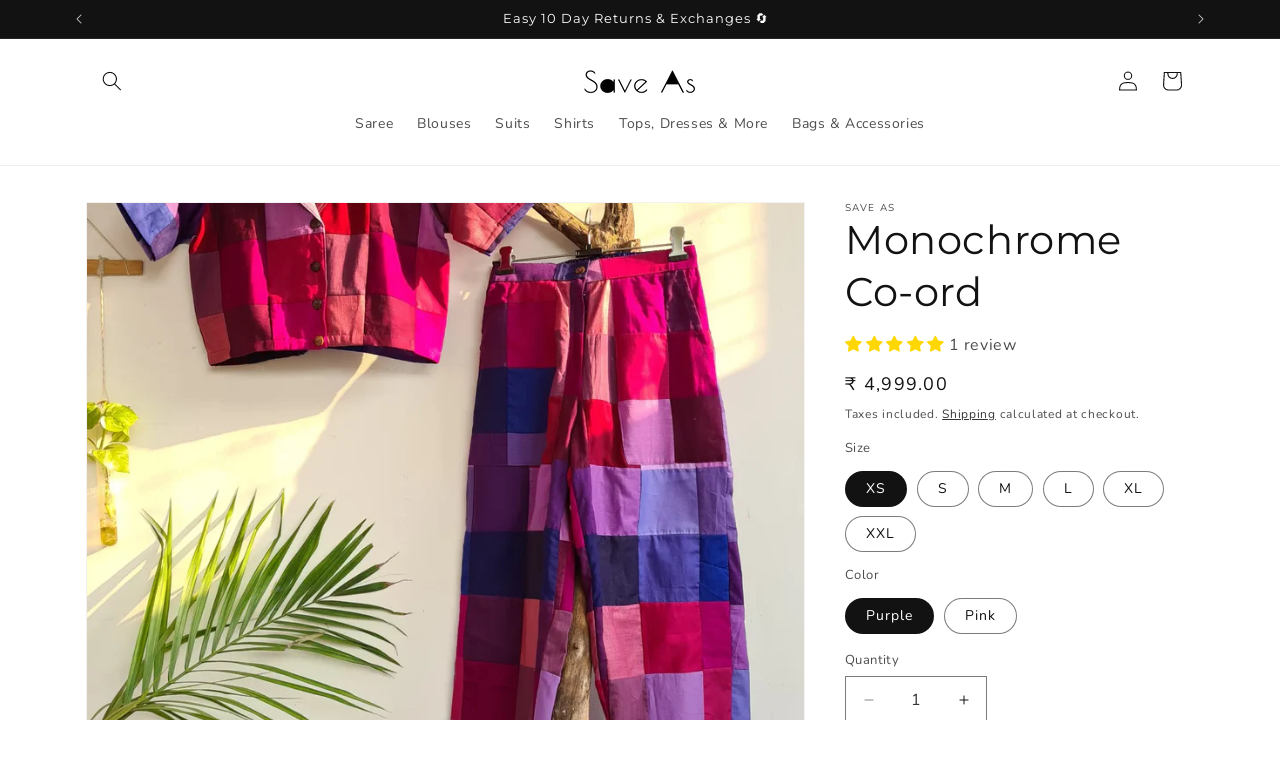

--- FILE ---
content_type: application/javascript; charset=utf-8
request_url: https://symbiotejs.github.io/symbiote.js/core/Symbiote.js
body_size: 4498
content:
import PubSub from './PubSub.js';
import { DICT } from './dictionary.js';
import { UID } from '../utils/UID.js';
import { setNestedProp } from '../utils/setNestedProp.js';
import { prepareStyleSheet } from '../utils/prepareStyleSheet.js';

import PROCESSORS from './tpl-processors.js';
import { parseCssPropertyValue } from '../utils/parseCssPropertyValue.js';

export { html } from './html.js';
export { css } from './css.js';
export { UID, PubSub }

let autoTagsCount = 0;

/** @template S */
export class Symbiote extends HTMLElement {
  /** @type {Boolean} */
  #initialized;
  /** @type {String} */
  #autoCtxName;
  /** @type {String} */
  #cachedCtxName;
  /** @type {PubSub} */
  #localCtx;
  #stateProxy;
  /** @type {Boolean} */
  #dataCtxInitialized;
  #disconnectTimeout;
  #cssDataCache;
  #computedStyle;
  #boundCssProps;

  /** @type {typeof Symbiote} */
  // @ts-expect-error
  #super = this.constructor;

  /** @type {HTMLTemplateElement} */
  static __tpl;

  get Symbiote() {
    return Symbiote;
  }

  initCallback() {}
  renderCallback() {}

  #initCallback() {
    if (this.#initialized) {
      return;
    }
    this.#initialized = true;
    this.initCallback?.();
  }

  /** @type {String} */
  static template;

  /**
   * @param {String | DocumentFragment} [template]
   * @param {Boolean} [shadow]
   */
  render(template, shadow = this.renderShadow) {
    /** @type {DocumentFragment} */
    let fr;
    if ((shadow || this.#super.shadowStyleSheets) && !this.shadowRoot) {
      this.attachShadow({
        mode: 'open',
      });
    }
    if (this.allowCustomTemplate) {
      let customTplSelector = this.getAttribute(DICT.USE_TPL_ATTR);
      if (customTplSelector) {
        let root = this.getRootNode();
        /** @type {HTMLTemplateElement} */
        // @ts-expect-error
        let customTpl = root?.querySelector(customTplSelector) || document.querySelector(customTplSelector);
        if (customTpl) {
          // @ts-expect-error
          template = customTpl.content.cloneNode(true);
        } else {
          console.warn(`Symbiote template "${customTplSelector}" is not found...`);
        }
      }
    }
    if (this.processInnerHtml || this.ssrMode) {
      for (let fn of this.tplProcessors) {
        fn(this, this);
      }
    }
    if (template || this.#super.template) {
      if (this.#super.template && !this.#super.__tpl) {
        this.#super.__tpl = document.createElement('template');
        this.#super.__tpl.innerHTML = this.#super.template;
      }
      if (template?.constructor === DocumentFragment) {
        fr = template;
      } else if (template?.constructor === String) {
        let tpl = document.createElement('template');
        tpl.innerHTML = template;
        // @ts-expect-error
        fr = tpl.content.cloneNode(true);
      } else if (this.#super.__tpl) {
        // @ts-expect-error
        fr = this.#super.__tpl.content.cloneNode(true);
      }
      for (let fn of this.tplProcessors) {
        fn(fr, this);
      }
    }

    // for the possible asynchronous call:
    let addFr = () => {
      if (fr && this.isVirtual) {
        this.replaceWith(fr);
      } else {
        fr && ((shadow && this.shadowRoot.appendChild(fr)) || this.appendChild(fr));
      }
      this.#initCallback();
      this.renderCallback?.();
    };

    if (this.#super.shadowStyleSheets) {
      shadow = true; // is needed for cases when Shadow DOM was created manually for some other purposes
      this.shadowRoot.adoptedStyleSheets = [...this.#super.shadowStyleSheets];
    }
    addFr();
  }

  /**
   * @template {Symbiote} T
   * @param {(fr: DocumentFragment | T, fnCtx: T) => void} processorFn
   */
  addTemplateProcessor(processorFn) {
    this.tplProcessors.add(processorFn);
  }

  constructor() {
    super();
    /** @type {S} */
    this.init$ = Object.create(null);
    /** @type {Object<string, *>} */
    this.cssInit$ = Object.create(null);
    /** @type {Set<(fr: DocumentFragment | Symbiote, fnCtx: unknown) => void>} */
    this.tplProcessors = new Set();
    /** @type {Object<string, any>} */
    this.ref = Object.create(null);
    this.allSubs = new Set();
    /** @type {Boolean} */
    this.pauseRender = false;
    /** @type {Boolean} */
    this.renderShadow = false;
    /** @type {Boolean} */
    this.readyToDestroy = true;
    /** @type {Boolean} */
    this.processInnerHtml = false;
    /** @type {Boolean} */
    this.ssrMode = false;
    /** @type {Boolean} */
    this.allowCustomTemplate = false;
    /** @type {Boolean} */
    this.ctxOwner = false;
    /** @type {Boolean} */
    this.isVirtual = false;
    /** @type {Boolean} */
    this.allowTemplateInits = true;
  }

  /** @returns {String} */
  get autoCtxName() {
    if (!this.#autoCtxName) {
      this.#autoCtxName = UID.generate();
      this.style.setProperty(DICT.CSS_CTX_PROP, `'${this.#autoCtxName}'`);
    }
    return this.#autoCtxName;
  }

  /** @returns {String} */
  get cssCtxName() {
    return this.getCssData(DICT.CSS_CTX_PROP, true);
  }

  /** @returns {String} */
  get ctxName() {
    let ctxName = this.getAttribute(DICT.CTX_NAME_ATTR)?.trim() || this.cssCtxName || this.#cachedCtxName || this.autoCtxName;
    /**
     * Cache last ctx name to be able to access context when element becomes disconnected
     *
     * @type {String}
     */
    this.#cachedCtxName = ctxName;
    return ctxName;
  }

  /** @returns {PubSub} */
  get localCtx() {
    if (!this.#localCtx) {
      this.#localCtx = PubSub.registerCtx({});
    }
    return this.#localCtx;
  }

  /** @returns {PubSub} */
  get sharedCtx() {
    return PubSub.getCtx(this.ctxName, false) || PubSub.registerCtx({}, this.ctxName);
  }

  /**
   * @template {Symbiote} T
   * @param {String} prop
   * @param {T} fnCtx
   */
  static #parseProp(prop, fnCtx) {
    /** @type {PubSub} */
    let ctx;
    /** @type {String} */
    let name;
    if (prop.startsWith(DICT.SHARED_CTX_PX)) {
      ctx = fnCtx.sharedCtx;
      name = prop.replace(DICT.SHARED_CTX_PX, '');
    } else if (prop.startsWith(DICT.PARENT_CTX_PX)) {
      name = prop.replace(DICT.PARENT_CTX_PX, '');
      let found = fnCtx;
      while (found && !found?.has?.(name)) {
        // @ts-expect-error
        found = found.parentElement || found.parentNode || found.host;
      }
      ctx = found?.localCtx || fnCtx.localCtx;
    } else if (prop.includes(DICT.NAMED_CTX_SPLTR)) {
      let pArr = prop.split(DICT.NAMED_CTX_SPLTR);
      ctx = PubSub.getCtx(pArr[0]);
      name = pArr[1];
    } else if (prop.startsWith(DICT.CSS_DATA_PX)) {
      ctx = fnCtx.localCtx;
      name = prop;
      if (!ctx.has(name)) {
        fnCtx.bindCssData(name);
      }
    } else {
      ctx = fnCtx.localCtx;
      name = prop;
    }
    return {
      ctx,
      name,
    };
  }

  /**
   * @template {keyof S} T
   * @param {T} prop
   * @param {(value: S[T]) => void} handler
   * @param {Boolean} [init]
   */
  sub(prop, handler, init = true) {
    let subCb = (val) => {
      if (this.#noInit) {
        return;
      }
      handler(val);
    };
    let parsed = Symbiote.#parseProp(/** @type {string} */ (prop), this);
    if (!parsed.ctx.has(parsed.name)) {
      // Avoid *prop binding race:
      window.setTimeout(() => {
        this.allSubs.add(parsed.ctx.sub(parsed.name, subCb, init));
      });
    } else {
      this.allSubs.add(parsed.ctx.sub(parsed.name, subCb, init));
    }
  }

  /** @param {String} prop */
  notify(prop) {
    let parsed = Symbiote.#parseProp(prop, this);
    parsed.ctx.notify(parsed.name);
  }

  /** @param {String} prop */
  has(prop) {
    let parsed = Symbiote.#parseProp(prop, this);
    return parsed.ctx.has(parsed.name);
  }

  /**
   * @template {keyof S} T
   * @param {String} prop
   * @param {S[T]} val
   * @param {Boolean} [rewrite]
   */
  add(prop, val, rewrite = false) {
    let parsed = Symbiote.#parseProp(prop, this);
    parsed.ctx.add(parsed.name, val, rewrite);
  }

  /**
   * @param {Partial<S>} obj
   * @param {Boolean} [rewrite]
   */
  add$(obj, rewrite = false) {
    for (let prop in obj) {
      this.add(prop, obj[prop], rewrite);
    }
  }

  /** @returns {S} */
  get $() {
    if (!this.#stateProxy) {
      let o = Object.create(null);
      this.#stateProxy = new Proxy(o, {
        set: (obj, /** @type {String} */ prop, val) => {
          let parsed = Symbiote.#parseProp(prop, this);
          parsed.ctx.pub(parsed.name, val);
          return true;
        },
        get: (obj, /** @type {String} */ prop) => {
          let parsed = Symbiote.#parseProp(prop, this);
          return parsed.ctx.read(parsed.name);
        },
      });
    }
    return this.#stateProxy;
  }

  /**
   * @param {Partial<S>} kvObj
   * @param {Boolean} [forcePrimitives] Force update callbacks for primitive types
   */
  set$(kvObj, forcePrimitives = false) {
    for (let key in kvObj) {
      let val = kvObj[key];
      /** @type {unknown[]} */
      let primArr = [String, Number, Boolean];
      if (forcePrimitives || !primArr.includes(val?.constructor)) {
        this.$[key] = val;
      } else {
        this.$[key] !== val && (this.$[key] = val);
      }
    }
  }

  get #ctxOwner() {
    return this.ctxOwner || (this.hasAttribute(DICT.CTX_OWNER_ATTR) && this.getAttribute(DICT.CTX_OWNER_ATTR) !== 'false');
  }

  initAttributeObserver() {
    if (!this.attributeMutationObserver) {
      this.attributeMutationObserver = new MutationObserver((mutations) => {
        for (let mr of mutations) {
          if (mr.type === 'attributes') {
            let propName = DICT.ATTR_BIND_PX + mr.attributeName;
            if (this.has(propName)) {
              this.$[propName] = this.getAttribute(mr.attributeName);
            }
          }
        }
      });
      this.attributeMutationObserver.observe(this, {
        attributes: true,
      });
    }
  }

  #initDataCtx() {
    /** @type {{ [key: string]: string }} */
    let attrDesc = this.#super.__attrDesc;
    if (attrDesc) {
      for (let prop of Object.values(attrDesc)) {
        if (!Object.keys(this.init$).includes(prop)) {
          this.init$[prop] = '';
        }
      }
    }
    for (let prop in this.init$) {
      if (prop.startsWith(DICT.SHARED_CTX_PX)) {
        this.sharedCtx.add(prop.replace(DICT.SHARED_CTX_PX, ''), this.init$[prop], this.#ctxOwner);
      } else if (prop.startsWith(DICT.ATTR_BIND_PX)) {
        this.localCtx.add(prop, (this.getAttribute(prop.replace(DICT.ATTR_BIND_PX, '')) || this.init$[prop]));
        this.initAttributeObserver();
      } else if (prop.includes(DICT.NAMED_CTX_SPLTR)) {
        let propArr = prop.split(DICT.NAMED_CTX_SPLTR);
        let ctxName = propArr[0].trim();
        let propName = propArr[1].trim();
        if (ctxName && propName) {
          let namedCtx = PubSub.getCtx(ctxName, false);
          if (!namedCtx) {
            namedCtx = PubSub.registerCtx({}, ctxName);
          }
          namedCtx.add(propName, this.init$[prop]);
        }
      } else {
        this.localCtx.add(prop, this.init$[prop]);
      }
    }
    for (let cssProp in this.cssInit$) {
      this.bindCssData(cssProp, this.cssInit$[cssProp]);
    }
    this.#dataCtxInitialized = true;
  }

  get #noInit() {
    return !this.isVirtual && !this.isConnected;
  }

  #initComponent() {
    // As `connectedCallback` calls are queued, it could be called after element being detached from DOM
    // See example at https://html.spec.whatwg.org/multipage/custom-elements.html#custom-element-conformance
    if (this.#noInit) {
      return;
    }
    if (this.#disconnectTimeout) {
      window.clearTimeout(this.#disconnectTimeout);
    }
    if (!this.connectedOnce) {
      let ctxNameAttrVal = this.getAttribute(DICT.CTX_NAME_ATTR)?.trim();
      if (ctxNameAttrVal) {
        this.style.setProperty(DICT.CSS_CTX_PROP, `'${ctxNameAttrVal}'`);
      }
      this.#initDataCtx();
      if (this[DICT.SET_LATER_KEY]) {
        for (let prop in this[DICT.SET_LATER_KEY]) {
          setNestedProp(this, prop, this[DICT.SET_LATER_KEY][prop]);
        }
        delete this[DICT.SET_LATER_KEY];
      }
      this.initChildren = [...this.childNodes];
      for (let proc of PROCESSORS) {
        this.addTemplateProcessor(proc);
      }
      if (this.pauseRender) {
        this.#initCallback();
      } else {
        if (this.#super.rootStyleSheets) {
          /** @type {Document | ShadowRoot} */
          // @ts-expect-error
          let root = this.getRootNode();
          if (!root) {
            return;
          }
          let styleSet = new Set([...root.adoptedStyleSheets, ...this.#super.rootStyleSheets]);
          root.adoptedStyleSheets = [...styleSet];
        }
        this.render();
      }
    }
    this.connectedOnce = true;
  }

  connectedCallback() {
    this.#initComponent();
  }

  destroyCallback() {}

  disconnectedCallback() {
    // if element wasn't connected, there is no need to disconnect it
    if (!this.connectedOnce) {
      return;
    }
    this.dropCssDataCache();
    if (!this.readyToDestroy) {
      return;
    }
    if (this.#disconnectTimeout) {
      window.clearTimeout(this.#disconnectTimeout);
    }
    this.#disconnectTimeout = window.setTimeout(() => {
      this.destroyCallback();
      if (this.attributeMutationObserver) {
        this.attributeMutationObserver.disconnect();
      }
      for (let sub of this.allSubs) {
        sub.remove();
        this.allSubs.delete(sub);
      }
      this.#localCtx && PubSub.deleteCtx(this.#localCtx.uid);
      for (let proc of this.tplProcessors) {
        this.tplProcessors.delete(proc);
      }
    }, 100);
  }

  /**
   * @param {String} [tagName]
   * @param {Boolean} [isAlias]
   */
  static reg(tagName, isAlias = false) {
    if (!tagName) {
      autoTagsCount++;
      tagName = `${DICT.AUTO_TAG_PX}-${autoTagsCount}`;
    }
    /** @private */
    this.__tag = tagName;
    let registeredClass = window.customElements.get(tagName);
    if (registeredClass) {
      if (!isAlias && registeredClass !== this) {
        console.warn(
          [
            `Element with tag name "${tagName}" already registered.`,
            `You're trying to override it with another class "${this.name}".`,
            `This is most likely a mistake.`,
            `New element will not be registered.`,
          ].join('\n')
        );
      }
      return;
    }
    window.customElements.define(tagName, isAlias ? class extends this {} : this);
  }

  static get is() {
    if (!this.__tag) {
      this.reg();
    }
    return this.__tag;
  }

  /** @param {Object<string, string>} desc */
  static bindAttributes(desc) {
    /** @type {String[]} */
    this.observedAttributes = [ 
      ...new Set((this.observedAttributes || []).concat(Object.keys(desc)))
    ];
    /** @private */
    this.__attrDesc = desc;
  }

  attributeChangedCallback(name, oldVal, newVal) {
    if (oldVal === newVal) {
      return;
    }
    /** @type {String} */
    let $prop = this.#super.__attrDesc?.[name];
    if ($prop) {
      if (this.#dataCtxInitialized) {
        this.$[$prop] = newVal;
      } else {
        this.init$[$prop] = newVal;
      }
    } else {
      this[name] = newVal;
    }
  }

  /**
   * @param {String} propName
   * @param {Boolean} [silentCheck]
   */
  getCssData(propName, silentCheck = false) {
    if (!this.#cssDataCache) {
      this.#cssDataCache = Object.create(null);
    }
    if (!Object.keys(this.#cssDataCache).includes(propName)) {
      if (!this.#computedStyle) {
        this.#computedStyle = window.getComputedStyle(this);
      }
      let val = this.#computedStyle.getPropertyValue(propName).trim();
      try {
        this.#cssDataCache[propName] = parseCssPropertyValue(val);
      } catch (e) {
        !silentCheck && console.warn(`CSS Data error: ${propName}`);
        this.#cssDataCache[propName] = null;
      }
    }
    return this.#cssDataCache[propName];
  }

  /** @param {String} ctxPropName */
  #extractCssName(ctxPropName) {
    return ctxPropName
      .split('--')
      .map((part, idx) => {
        return idx === 0 ? '' : part;
      })
      .join('--');
  }

  updateCssData = () => {
    this.dropCssDataCache();
    this.#boundCssProps?.forEach((ctxProp) => {
      let val = this.getCssData(this.#extractCssName(ctxProp), true);
      val !== null && this.$[ctxProp] !== val && (this.$[ctxProp] = val);
    });
  };

  /**
   * @param {String} propName
   * @param {any} [initValue] Uses empty string by default to make value useful in template
   */
  bindCssData(propName, initValue = '') {
    if (!this.#boundCssProps) {
      this.#boundCssProps = new Set();
    }
    this.#boundCssProps.add(propName);
    let val = this.getCssData(this.#extractCssName(propName), true);
    val === null && (val = initValue);
    propName.startsWith(DICT.CSS_DATA_PX) 
      // To prevent prop name parsing in cycle:
      ? this.localCtx.add(propName, val) 
      : this.add(propName, val);
  }

  dropCssDataCache() {
    this.#cssDataCache = null;
    this.#computedStyle = null;
  }

  /**
   * @param {String} propName
   * @param {Function} [handler]
   * @param {Boolean} [isAsync]
   */
  defineAccessor(propName, handler, isAsync) {
    let localPropName = '#' + propName;
    this[localPropName] = this[propName];
    Object.defineProperty(this, propName, {
      set: (val) => {
        this[localPropName] = val;
        if (isAsync) {
          window.setTimeout(() => {
            handler?.(val);
          });
        } else {
          handler?.(val);
        }
      },
      get: () => {
        return this[localPropName];
      },
    });
    this[propName] = this[localPropName];
  }

  /** @param {String | CSSStyleSheet} styles */
  static addRootStyles(styles) {
    if (!this.rootStyleSheets) {
      /** @type {CSSStyleSheet[]} */
      this.rootStyleSheets = [];
    }
    this.rootStyleSheets.push(prepareStyleSheet(styles));
  }

  /** @param {String | CSSStyleSheet} styles */
  static addShadowStyles(styles) {
    if (!this.shadowStyleSheets) {
      /** @type {CSSStyleSheet[]} */
      this.shadowStyleSheets = [];
    }
    this.shadowStyleSheets.push(prepareStyleSheet(styles));
  }

  /** @param {String | CSSStyleSheet} styles */
  static set rootStyles(styles) {
    this.rootStyleSheets = [];
    this.addRootStyles(styles);
  }

  /** @param {String | CSSStyleSheet} styles */
  static set shadowStyles(styles) {
    this.shadowStyleSheets = [];
    this.addShadowStyles(styles);
  }
}

export default Symbiote;


--- FILE ---
content_type: text/javascript
request_url: https://saveas.co.in/cdn/shop/t/36/assets/sa-size-chart.js?v=137108875749510909011753107650
body_size: 6609
content:
!function(){"use strict";
/**
   * @license
   * Copyright 2019 Google LLC
   * SPDX-License-Identifier: BSD-3-Clause
   */const t=globalThis,e=t.ShadowRoot&&(void 0===t.ShadyCSS||t.ShadyCSS.nativeShadow)&&"adoptedStyleSheets"in Document.prototype&&"replace"in CSSStyleSheet.prototype,s=Symbol(),i=new WeakMap;let o=class{constructor(t,e,i){if(this._$cssResult$=!0,i!==s)throw Error("CSSResult is not constructable. Use `unsafeCSS` or `css` instead.");this.cssText=t,this.t=e}get styleSheet(){let t=this.o;const s=this.t;if(e&&void 0===t){const e=void 0!==s&&1===s.length;e&&(t=i.get(s)),void 0===t&&((this.o=t=new CSSStyleSheet).replaceSync(this.cssText),e&&i.set(s,t))}return t}toString(){return this.cssText}};const r=(t,...e)=>{const i=1===t.length?t[0]:e.reduce(((e,s,i)=>e+(t=>{if(!0===t._$cssResult$)return t.cssText;if("number"==typeof t)return t;throw Error("Value passed to 'css' function must be a 'css' function result: "+t+". Use 'unsafeCSS' to pass non-literal values, but take care to ensure page security.")})(s)+t[i+1]),t[0]);return new o(i,t,s)},n=e?t=>t:t=>t instanceof CSSStyleSheet?(t=>{let e="";for(const s of t.cssRules)e+=s.cssText;return(t=>new o("string"==typeof t?t:t+"",void 0,s))(e)})(t):t
/**
   * @license
   * Copyright 2017 Google LLC
   * SPDX-License-Identifier: BSD-3-Clause
   */,{is:a,defineProperty:h,getOwnPropertyDescriptor:l,getOwnPropertyNames:c,getOwnPropertySymbols:d,getPrototypeOf:u}=Object,p=globalThis,$=p.trustedTypes,f=$?$.emptyScript:"",_=p.reactiveElementPolyfillSupport,b=(t,e)=>t,A={toAttribute(t,e){switch(e){case Boolean:t=t?f:null;break;case Object:case Array:t=null==t?t:JSON.stringify(t)}return t},fromAttribute(t,e){let s=t;switch(e){case Boolean:s=null!==t;break;case Number:s=null===t?null:Number(t);break;case Object:case Array:try{s=JSON.parse(t)}catch(t){s=null}}return s}},m=(t,e)=>!a(t,e),v={attribute:!0,type:String,converter:A,reflect:!1,hasChanged:m};Symbol.metadata??=Symbol("metadata"),p.litPropertyMetadata??=new WeakMap;class y extends HTMLElement{static addInitializer(t){this._$Ei(),(this.l??=[]).push(t)}static get observedAttributes(){return this.finalize(),this._$Eh&&[...this._$Eh.keys()]}static createProperty(t,e=v){if(e.state&&(e.attribute=!1),this._$Ei(),this.elementProperties.set(t,e),!e.noAccessor){const s=Symbol(),i=this.getPropertyDescriptor(t,s,e);void 0!==i&&h(this.prototype,t,i)}}static getPropertyDescriptor(t,e,s){const{get:i,set:o}=l(this.prototype,t)??{get(){return this[e]},set(t){this[e]=t}};return{get(){return i?.call(this)},set(e){const r=i?.call(this);o.call(this,e),this.requestUpdate(t,r,s)},configurable:!0,enumerable:!0}}static getPropertyOptions(t){return this.elementProperties.get(t)??v}static _$Ei(){if(this.hasOwnProperty(b("elementProperties")))return;const t=u(this);t.finalize(),void 0!==t.l&&(this.l=[...t.l]),this.elementProperties=new Map(t.elementProperties)}static finalize(){if(this.hasOwnProperty(b("finalized")))return;if(this.finalized=!0,this._$Ei(),this.hasOwnProperty(b("properties"))){const t=this.properties,e=[...c(t),...d(t)];for(const s of e)this.createProperty(s,t[s])}const t=this[Symbol.metadata];if(null!==t){const e=litPropertyMetadata.get(t);if(void 0!==e)for(const[t,s]of e)this.elementProperties.set(t,s)}this._$Eh=new Map;for(const[t,e]of this.elementProperties){const s=this._$Eu(t,e);void 0!==s&&this._$Eh.set(s,t)}this.elementStyles=this.finalizeStyles(this.styles)}static finalizeStyles(t){const e=[];if(Array.isArray(t)){const s=new Set(t.flat(1/0).reverse());for(const t of s)e.unshift(n(t))}else void 0!==t&&e.push(n(t));return e}static _$Eu(t,e){const s=e.attribute;return!1===s?void 0:"string"==typeof s?s:"string"==typeof t?t.toLowerCase():void 0}constructor(){super(),this._$Ep=void 0,this.isUpdatePending=!1,this.hasUpdated=!1,this._$Em=null,this._$Ev()}_$Ev(){this._$ES=new Promise((t=>this.enableUpdating=t)),this._$AL=new Map,this._$E_(),this.requestUpdate(),this.constructor.l?.forEach((t=>t(this)))}addController(t){(this._$EO??=new Set).add(t),void 0!==this.renderRoot&&this.isConnected&&t.hostConnected?.()}removeController(t){this._$EO?.delete(t)}_$E_(){const t=new Map,e=this.constructor.elementProperties;for(const s of e.keys())this.hasOwnProperty(s)&&(t.set(s,this[s]),delete this[s]);t.size>0&&(this._$Ep=t)}createRenderRoot(){const s=this.shadowRoot??this.attachShadow(this.constructor.shadowRootOptions);return((s,i)=>{if(e)s.adoptedStyleSheets=i.map((t=>t instanceof CSSStyleSheet?t:t.styleSheet));else for(const e of i){const i=document.createElement("style"),o=t.litNonce;void 0!==o&&i.setAttribute("nonce",o),i.textContent=e.cssText,s.appendChild(i)}})(s,this.constructor.elementStyles),s}connectedCallback(){this.renderRoot??=this.createRenderRoot(),this.enableUpdating(!0),this._$EO?.forEach((t=>t.hostConnected?.()))}enableUpdating(t){}disconnectedCallback(){this._$EO?.forEach((t=>t.hostDisconnected?.()))}attributeChangedCallback(t,e,s){this._$AK(t,s)}_$EC(t,e){const s=this.constructor.elementProperties.get(t),i=this.constructor._$Eu(t,s);if(void 0!==i&&!0===s.reflect){const o=(void 0!==s.converter?.toAttribute?s.converter:A).toAttribute(e,s.type);this._$Em=t,null==o?this.removeAttribute(i):this.setAttribute(i,o),this._$Em=null}}_$AK(t,e){const s=this.constructor,i=s._$Eh.get(t);if(void 0!==i&&this._$Em!==i){const t=s.getPropertyOptions(i),o="function"==typeof t.converter?{fromAttribute:t.converter}:void 0!==t.converter?.fromAttribute?t.converter:A;this._$Em=i,this[i]=o.fromAttribute(e,t.type),this._$Em=null}}requestUpdate(t,e,s){if(void 0!==t){if(s??=this.constructor.getPropertyOptions(t),!(s.hasChanged??m)(this[t],e))return;this.P(t,e,s)}!1===this.isUpdatePending&&(this._$ES=this._$ET())}P(t,e,s){this._$AL.has(t)||this._$AL.set(t,e),!0===s.reflect&&this._$Em!==t&&(this._$Ej??=new Set).add(t)}async _$ET(){this.isUpdatePending=!0;try{await this._$ES}catch(t){Promise.reject(t)}const t=this.scheduleUpdate();return null!=t&&await t,!this.isUpdatePending}scheduleUpdate(){return this.performUpdate()}performUpdate(){if(!this.isUpdatePending)return;if(!this.hasUpdated){if(this.renderRoot??=this.createRenderRoot(),this._$Ep){for(const[t,e]of this._$Ep)this[t]=e;this._$Ep=void 0}const t=this.constructor.elementProperties;if(t.size>0)for(const[e,s]of t)!0!==s.wrapped||this._$AL.has(e)||void 0===this[e]||this.P(e,this[e],s)}let t=!1;const e=this._$AL;try{t=this.shouldUpdate(e),t?(this.willUpdate(e),this._$EO?.forEach((t=>t.hostUpdate?.())),this.update(e)):this._$EU()}catch(e){throw t=!1,this._$EU(),e}t&&this._$AE(e)}willUpdate(t){}_$AE(t){this._$EO?.forEach((t=>t.hostUpdated?.())),this.hasUpdated||(this.hasUpdated=!0,this.firstUpdated(t)),this.updated(t)}_$EU(){this._$AL=new Map,this.isUpdatePending=!1}get updateComplete(){return this.getUpdateComplete()}getUpdateComplete(){return this._$ES}shouldUpdate(t){return!0}update(t){this._$Ej&&=this._$Ej.forEach((t=>this._$EC(t,this[t]))),this._$EU()}updated(t){}firstUpdated(t){}}y.elementStyles=[],y.shadowRootOptions={mode:"open"},y[b("elementProperties")]=new Map,y[b("finalized")]=new Map,_?.({ReactiveElement:y}),(p.reactiveElementVersions??=[]).push("2.0.4");
/**
   * @license
   * Copyright 2017 Google LLC
   * SPDX-License-Identifier: BSD-3-Clause
   */
const g=globalThis,w=g.trustedTypes,S=w?w.createPolicy("lit-html",{createHTML:t=>t}):void 0,E="$lit$",x=`lit$${Math.random().toFixed(9).slice(2)}$`,C="?"+x,P=`<${C}>`,T=document,U=()=>T.createComment(""),M=t=>null===t||"object"!=typeof t&&"function"!=typeof t,k=Array.isArray,H=t=>k(t)||"function"==typeof t?.[Symbol.iterator],z="[ \t\n\f\r]",N=/<(?:(!--|\/[^a-zA-Z])|(\/?[a-zA-Z][^>\s]*)|(\/?$))/g,L=/-->/g,O=/>/g,R=RegExp(`>|${z}(?:([^\\s"'>=/]+)(${z}*=${z}*(?:[^ \t\n\f\r"'\`<>=]|("|')|))|$)`,"g"),B=/'/g,j=/"/g,I=/^(?:script|style|textarea|title)$/i,X=(t=>(e,...s)=>({_$litType$:t,strings:e,values:s}))(1),D=Symbol.for("lit-noChange"),W=Symbol.for("lit-nothing"),V=new WeakMap,q=T.createTreeWalker(T,129);function K(t,e){if(!Array.isArray(t)||!t.hasOwnProperty("raw"))throw Error("invalid template strings array");return void 0!==S?S.createHTML(e):e}const F=(t,e)=>{const s=t.length-1,i=[];let o,r=2===e?"<svg>":"",n=N;for(let e=0;e<s;e++){const s=t[e];let a,h,l=-1,c=0;for(;c<s.length&&(n.lastIndex=c,h=n.exec(s),null!==h);)c=n.lastIndex,n===N?"!--"===h[1]?n=L:void 0!==h[1]?n=O:void 0!==h[2]?(I.test(h[2])&&(o=RegExp("</"+h[2],"g")),n=R):void 0!==h[3]&&(n=R):n===R?">"===h[0]?(n=o??N,l=-1):void 0===h[1]?l=-2:(l=n.lastIndex-h[2].length,a=h[1],n=void 0===h[3]?R:'"'===h[3]?j:B):n===j||n===B?n=R:n===L||n===O?n=N:(n=R,o=void 0);const d=n===R&&t[e+1].startsWith("/>")?" ":"";r+=n===N?s+P:l>=0?(i.push(a),s.slice(0,l)+E+s.slice(l)+x+d):s+x+(-2===l?e:d)}return[K(t,r+(t[s]||"<?>")+(2===e?"</svg>":"")),i]};class J{constructor({strings:t,_$litType$:e},s){let i;this.parts=[];let o=0,r=0;const n=t.length-1,a=this.parts,[h,l]=F(t,e);if(this.el=J.createElement(h,s),q.currentNode=this.el.content,2===e){const t=this.el.content.firstChild;t.replaceWith(...t.childNodes)}for(;null!==(i=q.nextNode())&&a.length<n;){if(1===i.nodeType){if(i.hasAttributes())for(const t of i.getAttributeNames())if(t.endsWith(E)){const e=l[r++],s=i.getAttribute(t).split(x),n=/([.?@])?(.*)/.exec(e);a.push({type:1,index:o,name:n[2],strings:s,ctor:"."===n[1]?tt:"?"===n[1]?et:"@"===n[1]?st:Y}),i.removeAttribute(t)}else t.startsWith(x)&&(a.push({type:6,index:o}),i.removeAttribute(t));if(I.test(i.tagName)){const t=i.textContent.split(x),e=t.length-1;if(e>0){i.textContent=w?w.emptyScript:"";for(let s=0;s<e;s++)i.append(t[s],U()),q.nextNode(),a.push({type:2,index:++o});i.append(t[e],U())}}}else if(8===i.nodeType)if(i.data===C)a.push({type:2,index:o});else{let t=-1;for(;-1!==(t=i.data.indexOf(x,t+1));)a.push({type:7,index:o}),t+=x.length-1}o++}}static createElement(t,e){const s=T.createElement("template");return s.innerHTML=t,s}}function Z(t,e,s=t,i){if(e===D)return e;let o=void 0!==i?s._$Co?.[i]:s._$Cl;const r=M(e)?void 0:e._$litDirective$;return o?.constructor!==r&&(o?._$AO?.(!1),void 0===r?o=void 0:(o=new r(t),o._$AT(t,s,i)),void 0!==i?(s._$Co??=[])[i]=o:s._$Cl=o),void 0!==o&&(e=Z(t,o._$AS(t,e.values),o,i)),e}class Q{constructor(t,e){this._$AV=[],this._$AN=void 0,this._$AD=t,this._$AM=e}get parentNode(){return this._$AM.parentNode}get _$AU(){return this._$AM._$AU}u(t){const{el:{content:e},parts:s}=this._$AD,i=(t?.creationScope??T).importNode(e,!0);q.currentNode=i;let o=q.nextNode(),r=0,n=0,a=s[0];for(;void 0!==a;){if(r===a.index){let e;2===a.type?e=new G(o,o.nextSibling,this,t):1===a.type?e=new a.ctor(o,a.name,a.strings,this,t):6===a.type&&(e=new it(o,this,t)),this._$AV.push(e),a=s[++n]}r!==a?.index&&(o=q.nextNode(),r++)}return q.currentNode=T,i}p(t){let e=0;for(const s of this._$AV)void 0!==s&&(void 0!==s.strings?(s._$AI(t,s,e),e+=s.strings.length-2):s._$AI(t[e])),e++}}class G{get _$AU(){return this._$AM?._$AU??this._$Cv}constructor(t,e,s,i){this.type=2,this._$AH=W,this._$AN=void 0,this._$AA=t,this._$AB=e,this._$AM=s,this.options=i,this._$Cv=i?.isConnected??!0}get parentNode(){let t=this._$AA.parentNode;const e=this._$AM;return void 0!==e&&11===t?.nodeType&&(t=e.parentNode),t}get startNode(){return this._$AA}get endNode(){return this._$AB}_$AI(t,e=this){t=Z(this,t,e),M(t)?t===W||null==t||""===t?(this._$AH!==W&&this._$AR(),this._$AH=W):t!==this._$AH&&t!==D&&this._(t):void 0!==t._$litType$?this.$(t):void 0!==t.nodeType?this.T(t):H(t)?this.k(t):this._(t)}S(t){return this._$AA.parentNode.insertBefore(t,this._$AB)}T(t){this._$AH!==t&&(this._$AR(),this._$AH=this.S(t))}_(t){this._$AH!==W&&M(this._$AH)?this._$AA.nextSibling.data=t:this.T(T.createTextNode(t)),this._$AH=t}$(t){const{values:e,_$litType$:s}=t,i="number"==typeof s?this._$AC(t):(void 0===s.el&&(s.el=J.createElement(K(s.h,s.h[0]),this.options)),s);if(this._$AH?._$AD===i)this._$AH.p(e);else{const t=new Q(i,this),s=t.u(this.options);t.p(e),this.T(s),this._$AH=t}}_$AC(t){let e=V.get(t.strings);return void 0===e&&V.set(t.strings,e=new J(t)),e}k(t){k(this._$AH)||(this._$AH=[],this._$AR());const e=this._$AH;let s,i=0;for(const o of t)i===e.length?e.push(s=new G(this.S(U()),this.S(U()),this,this.options)):s=e[i],s._$AI(o),i++;i<e.length&&(this._$AR(s&&s._$AB.nextSibling,i),e.length=i)}_$AR(t=this._$AA.nextSibling,e){for(this._$AP?.(!1,!0,e);t&&t!==this._$AB;){const e=t.nextSibling;t.remove(),t=e}}setConnected(t){void 0===this._$AM&&(this._$Cv=t,this._$AP?.(t))}}class Y{get tagName(){return this.element.tagName}get _$AU(){return this._$AM._$AU}constructor(t,e,s,i,o){this.type=1,this._$AH=W,this._$AN=void 0,this.element=t,this.name=e,this._$AM=i,this.options=o,s.length>2||""!==s[0]||""!==s[1]?(this._$AH=Array(s.length-1).fill(new String),this.strings=s):this._$AH=W}_$AI(t,e=this,s,i){const o=this.strings;let r=!1;if(void 0===o)t=Z(this,t,e,0),r=!M(t)||t!==this._$AH&&t!==D,r&&(this._$AH=t);else{const i=t;let n,a;for(t=o[0],n=0;n<o.length-1;n++)a=Z(this,i[s+n],e,n),a===D&&(a=this._$AH[n]),r||=!M(a)||a!==this._$AH[n],a===W?t=W:t!==W&&(t+=(a??"")+o[n+1]),this._$AH[n]=a}r&&!i&&this.j(t)}j(t){t===W?this.element.removeAttribute(this.name):this.element.setAttribute(this.name,t??"")}}class tt extends Y{constructor(){super(...arguments),this.type=3}j(t){this.element[this.name]=t===W?void 0:t}}class et extends Y{constructor(){super(...arguments),this.type=4}j(t){this.element.toggleAttribute(this.name,!!t&&t!==W)}}class st extends Y{constructor(t,e,s,i,o){super(t,e,s,i,o),this.type=5}_$AI(t,e=this){if((t=Z(this,t,e,0)??W)===D)return;const s=this._$AH,i=t===W&&s!==W||t.capture!==s.capture||t.once!==s.once||t.passive!==s.passive,o=t!==W&&(s===W||i);i&&this.element.removeEventListener(this.name,this,s),o&&this.element.addEventListener(this.name,this,t),this._$AH=t}handleEvent(t){"function"==typeof this._$AH?this._$AH.call(this.options?.host??this.element,t):this._$AH.handleEvent(t)}}class it{constructor(t,e,s){this.element=t,this.type=6,this._$AN=void 0,this._$AM=e,this.options=s}get _$AU(){return this._$AM._$AU}_$AI(t){Z(this,t)}}const ot={P:E,A:x,C:C,M:1,L:F,R:Q,D:H,V:Z,I:G,H:Y,N:et,U:st,B:tt,F:it},rt=g.litHtmlPolyfillSupport;rt?.(J,G),(g.litHtmlVersions??=[]).push("3.1.4");
/**
   * @license
   * Copyright 2017 Google LLC
   * SPDX-License-Identifier: BSD-3-Clause
   */
let nt=class extends y{constructor(){super(...arguments),this.renderOptions={host:this},this._$Do=void 0}createRenderRoot(){const t=super.createRenderRoot();return this.renderOptions.renderBefore??=t.firstChild,t}update(t){const e=this.render();this.hasUpdated||(this.renderOptions.isConnected=this.isConnected),super.update(t),this._$Do=((t,e,s)=>{const i=s?.renderBefore??e;let o=i._$litPart$;if(void 0===o){const t=s?.renderBefore??null;i._$litPart$=o=new G(e.insertBefore(U(),t),t,void 0,s??{})}return o._$AI(t),o})(e,this.renderRoot,this.renderOptions)}connectedCallback(){super.connectedCallback(),this._$Do?.setConnected(!0)}disconnectedCallback(){super.disconnectedCallback(),this._$Do?.setConnected(!1)}render(){return D}};nt._$litElement$=!0,nt.finalized=!0,globalThis.litElementHydrateSupport?.({LitElement:nt});const at=globalThis.litElementPolyfillSupport;at?.({LitElement:nt}),(globalThis.litElementVersions??=[]).push("4.0.6");
/**
   * @license
   * Copyright 2017 Google LLC
   * SPDX-License-Identifier: BSD-3-Clause
   */
const ht=2;class lt{constructor(t){}get _$AU(){return this._$AM._$AU}_$AT(t,e,s){this._$Ct=t,this._$AM=e,this._$Ci=s}_$AS(t,e){return this.update(t,e)}update(t,e){return this.render(...e)}}
/**
   * @license
   * Copyright 2020 Google LLC
   * SPDX-License-Identifier: BSD-3-Clause
   */const{I:ct}=ot,dt=()=>document.createComment(""),ut=(t,e,s)=>{const i=t._$AA.parentNode,o=void 0===e?t._$AB:e._$AA;if(void 0===s){const e=i.insertBefore(dt(),o),r=i.insertBefore(dt(),o);s=new ct(e,r,t,t.options)}else{const e=s._$AB.nextSibling,r=s._$AM,n=r!==t;if(n){let e;s._$AQ?.(t),s._$AM=t,void 0!==s._$AP&&(e=t._$AU)!==r._$AU&&s._$AP(e)}if(e!==o||n){let t=s._$AA;for(;t!==e;){const e=t.nextSibling;i.insertBefore(t,o),t=e}}}return s},pt=(t,e,s=t)=>(t._$AI(e,s),t),$t={},ft=t=>{t._$AP?.(!1,!0);let e=t._$AA;const s=t._$AB.nextSibling;for(;e!==s;){const t=e.nextSibling;e.remove(),e=t}},_t=(t,e,s)=>{const i=new Map;for(let o=e;o<=s;o++)i.set(t[o],o);return i},bt=(t=>(...e)=>({_$litDirective$:t,values:e}))(class extends lt{constructor(t){if(super(t),t.type!==ht)throw Error("repeat() can only be used in text expressions")}dt(t,e,s){let i;void 0===s?s=e:void 0!==e&&(i=e);const o=[],r=[];let n=0;for(const e of t)o[n]=i?i(e,n):n,r[n]=s(e,n),n++;return{values:r,keys:o}}render(t,e,s){return this.dt(t,e,s).values}update(t,[e,s,i]){const o=(t=>t._$AH)(t),{values:r,keys:n}=this.dt(e,s,i);if(!Array.isArray(o))return this.ut=n,r;const a=this.ut??=[],h=[];let l,c,d=0,u=o.length-1,p=0,$=r.length-1;for(;d<=u&&p<=$;)if(null===o[d])d++;else if(null===o[u])u--;else if(a[d]===n[p])h[p]=pt(o[d],r[p]),d++,p++;else if(a[u]===n[$])h[$]=pt(o[u],r[$]),u--,$--;else if(a[d]===n[$])h[$]=pt(o[d],r[$]),ut(t,h[$+1],o[d]),d++,$--;else if(a[u]===n[p])h[p]=pt(o[u],r[p]),ut(t,o[d],o[u]),u--,p++;else if(void 0===l&&(l=_t(n,p,$),c=_t(a,d,u)),l.has(a[d]))if(l.has(a[u])){const e=c.get(n[p]),s=void 0!==e?o[e]:null;if(null===s){const e=ut(t,o[d]);pt(e,r[p]),h[p]=e}else h[p]=pt(s,r[p]),ut(t,o[d],s),o[e]=null;p++}else ft(o[u]),u--;else ft(o[d]),d++;for(;p<=$;){const e=ut(t,h[$+1]);pt(e,r[p]),h[p++]=e}for(;d<=u;){const t=o[d++];null!==t&&ft(t)}return this.ut=n,((t,e=$t)=>{t._$AH=e})(t,h),D}}),At=[["XS",{bust:32,waist:24,hips:34,full_length:22}],["S",{bust:34,waist:26,hips:36,full_length:22.5}],["M",{bust:36,waist:28,hips:38,full_length:23}],["L",{bust:38,waist:30,hips:40,full_length:23.5}],["XL",{bust:40,waist:32,hips:42,full_length:24}],["2XL",{bust:42,waist:34,hips:44,full_length:24.5}]],mt=[["XS",{bust:36,waist:34,hips:40}],["S",{bust:38,waist:36,hips:42}],["M",{bust:40,waist:38,hips:44}],["L",{bust:42,waist:40,hips:46}],["XL",{bust:44,waist:42,hips:48}],["2XL",{bust:46,waist:44,hips:50}],["3XL",{bust:48,waist:46,hips:52}],["4XL",{bust:50,waist:48,hips:54}]],vt=[["XXS",{bust:31.1,shoulder:12.9,armhole:13.9,waist:25}],["XS",{bust:33,shoulder:13.3,armhole:14.9,waist:26.9}],["S",{bust:35,shoulder:13.9,armhole:16.1,waist:29.1}],["M",{bust:37,shoulder:14.1,armhole:16.9,waist:31.1}],["L",{bust:38.9,shoulder:14.9,armhole:18.1,waist:33}],["XL",{bust:40.9,shoulder:15.3,armhole:18.8,waist:35}],["XXL",{bust:42.9,shoulder:16.1,armhole:20,waist:37}],["XXXL",{bust:44,shoulder:16.5,armhole:20.8,waist:39.3}]];
/**
   * @license
   * Copyright 2017 Google LLC
   * SPDX-License-Identifier: BSD-3-Clause
   */class yt extends nt{static styles=r`
    div.root {
      display: flex;
      flex-direction: column;
      justify-content: center;
    }

    tbody tr {
      font-family: Ubuntu-Mono, monospace;
    }
  `;render(){return X`
      <div class="root">
        <h4>Body Measurements in Inches</h4>
        <table>
          <thead>
            <tr>
              <th>Size</th>
              <th>Bust</th>
              <th>Waist</th>
              <th>Hips</th>
            </tr>
          </thead>
          <tbody>
            ${bt(mt,(([t,e])=>t),(([t,e])=>X`
                <tr>
                  <td>${t}</td>
                  <td>${e.bust}</td>
                  <td>${e.waist}</td>
                  <td>${e.hips}</td>
                </tr>
              `))}
          </tbody>
        </table>
      </div>
    `}}customElements.define("size-chart-kurta",yt);class gt extends nt{static styles=r`
    div.root {
      display: flex;
      flex-direction: column;
      justify-content: center;
    }

    tbody tr {
      font-family: Ubuntu-Mono, monospace;
    }
  `;render(){return X`
      <div class="root">
        <h4>Body Measurements in Inches</h4>
        <table>
          <thead>
            <tr>
              <th>Size</th>
              <th>Bust</th>
              <th>Shoulder</th>
              <th>Armhole</th>
              <th>Waist</th>
            </tr>
          </thead>
          <tbody>
            ${bt(vt,(([t,e])=>t),(([t,e])=>X`
                <tr>
                  <td>${t}</td>
                  <td>${e.bust}</td>
                  <td>${e.shoulder}</td>
                  <td>${e.armhole}</td>
                  <td>${e.waist}</td>
                </tr>
              `))}
          </tbody>
        </table>
      </div>
    `}}customElements.define("size-chart-blouse",gt);class wt extends nt{static styles=r`
    div.root {
      display: flex;
      flex-direction: column;
      justify-content: center;
    }

    tbody tr {
      font-family: Ubuntu-Mono, monospace;
    }
  `;render(){return X`
      <div class="root">
        <h4>Body Measurements in Inches</h4>
        <table>
          <thead>
            <tr>
              <th>Size</th>
              <th>Bust</th>
              <th>Waist</th>
              <th>Hips</th>
              <th>Length</th>
            </tr>
          </thead>
          <tbody>
            ${bt(At,(([t,e])=>t),(([t,e])=>X`
                <tr>
                  <td>${t}</td>
                  <td>${e.bust}</td>
                  <td>${e.waist}</td>
                  <td>${e.hips}</td>
                  <td>${e.full_length}</td>
                </tr>
              `))}
          </tbody>
        </table>
      </div>
    `}}customElements.define("size-chart-shirt",wt);class St extends nt{static styles=r`
    .size-chart-tabs-main {
      width: 100%;
      border: 1px solid #ccc;
      border-radius: 5px;
      overflow: hidden;
      display: flex;
      flex-direction: column;
      justify-content: center;
    }

    .tab-container {
      display: flex;
      flex-direction: row;
      justify-content: center;
      border-bottom: 1px solid #ccc;
    }

    .tab {
      padding: 10px 20px;
      cursor: pointer;
      transition: background-color 0.3s;
    }

    .tab:hover {
      background-color: #f0f0f0;
    }

    .tab.active {
      border-bottom: 2px solid #000;
      font-weight: 600;
    }

    .tab-content {
      padding: 0px 18px 12px;
      display: none;
      text-align: center;
      align-items: center;
    }

    .tab-content.active {
      display: block;
    }
  `;constructor(){super(),this.activeTab="blouse"}static properties={activeTab:{type:String,reflect:!0}};render(){return X`
      <div class="size-chart-tabs-main">
        <div class="tab-container">
          <div
            class="tab ${"blouse"===this.activeTab?"active":""}"
            @click="${()=>this.showTab("blouse")}"
          >
            Blouse
          </div>
          <div
            class="tab ${"kurta"===this.activeTab?"active":""}"
            @click="${()=>this.showTab("kurta")}"
          >
            Kurta
          </div>
          <div
            class="tab ${"shirt"===this.activeTab?"active":""}"
            @click="${()=>this.showTab("shirt")}"
          >
            Shirt
          </div>
        </div>
        <div
          id="blouse-tab"
          class="tab-content ${"blouse"===this.activeTab?"active":""}"
        >
          <size-chart-blouse></size-chart-blouse>
        </div>
        <div
          id="kurta-tab"
          class="tab-content ${"kurta"===this.activeTab?"active":""}"
        >
          <size-chart-kurta></size-chart-kurta>
        </div>
        <div
          id="shirt-tab"
          class="tab-content ${"shirt"===this.activeTab?"active":""}"
        >
          <size-chart-shirt></size-chart-shirt>
        </div>
      </div>
    `}showTab(t){this.activeTab=t}}customElements.define("size-chart-tabs",St);class Et extends nt{static styles=r`
    .modal {
      display: none;
      position: absolute;
      z-index: 9999999999;
      top: 0;
      width: 100%;
    }
    .modal-content {
      background-color: #fff;
      padding: 18px;
      border: 1px solid #888;
      border-radius: 8px;
    }
    .close {
      color: #aaa;
      float: right;
      font-size: 28px;
      font-weight: bold;
      cursor: pointer;
    }
    .close:hover,
    .close:focus {
      color: black;
      text-decoration: none;
      cursor: pointer;
    }
    .modal-toolbar {
      width: 100%;
      display: flex;
      flex-direction: row;
      justify-content: space-between;
      align-items: baseline;
    }
  `;static properties={showModal:{type:Boolean},activeTab:{type:String,reflect:!0}};constructor(){super(),this.showModal=!1}render(){let t="shirt",e=this.activeTab;return e&&(e=e.toLowerCase().trim(),["kurta","blouse"].includes(e)&&(t=this.activeTab)),X`
      <a target="_blank" @click="${this.toggleModal}"><u>Size Chart</u></a>
      <div class="modal" style="display: ${this.showModal?"block":"none"}">
        <div class="modal-content">
          <div class="modal-toolbar">
            <h3>Size Chart</h3>
            <div style="display: flex; flex-direction: row; justify-content: end; align-items: end;">
              <span class="close" @click="${this.toggleModal}">&times;</span></p>
            </div>
          </div>
          <size-chart-tabs activeTab="${t.toLowerCase()}"></size-chart-tabs>
        </div>
      </div>
    `}toggleModal(){this.showModal=!this.showModal}}customElements.define("size-chart-modal-button",Et)}();


--- FILE ---
content_type: text/javascript
request_url: https://saveas.co.in/cdn/shop/t/36/assets/discount-element-sa.js?v=94256893649253101071753107650
body_size: 449
content:
import Symbiote,{html}from"https://symbiotejs.github.io/symbiote.js/core/Symbiote.js";const discounts=[{discount:5,minValue:1e3,ref:"5% discount on your first order above \u20B91000",code:"SAVEAS5"},{discount:15,minValue:7e3,ref:"Flat 15% off on shopping for \u20B98000 or more",code:"SAVEASBIG"}].sort((a,b)=>a.minValue-b.minValue),discountsDescending=[...discounts].reverse();class DiscountElement extends Symbiote{customEventListener=null;init$={cartValue:0,activeDiscount:null,"+activeDiscountAmount":()=>this.$.activeDiscount===null?0:this.$.activeDiscount.discount*this.$.cartValue/100,"+activeDiscountCode":()=>this.$.activeDiscount===null?"":this.$.activeDiscount.code,"+showActiveDiscount":()=>this.$.activeDiscount!==null,nextDiscount:null,"+nextDiscountAmount":()=>this.$.nextDiscount===null?0:this.$.nextDiscount.discount*this.$.nextDiscount.minValue/100,"+nextDiscountCode":()=>this.$.nextDiscount===null?"":this.$.nextDiscount.code,"+nextDiscountSpend":()=>this.$.nextDiscount===null?0:this.$.nextDiscount.minValue-this.$.cartValue,"+nextDiscountPct":()=>this.$.nextDiscount===null?0:this.$.nextDiscount.discount,"+nextDiscountProgress":()=>this.$.nextDiscount===null?0:Math.min(Math.floor(this.$.cartValue/this.$.nextDiscount.minValue*100),100),"+showNextDiscount":()=>this.$.nextDiscount!==null};initCallback(){this.recalcDiscount(),this.customEventListener=event=>{const newCartTotal=Number(event.detail.total_price/100);console.log("new cart total:",newCartTotal),this.$.cartValue=newCartTotal,this.recalcDiscount()},window.addEventListener("SCE:mutate",this.customEventListener),this.paint()}destroyCallback(){window.removeEventListener("SCE:mutate",this.customEventListener)}recalcDiscount(){const cartValue=this.$.cartValue;if(cartValue===0){this.$.activeDiscount=null,this.$.nextDiscount=null;return}const activeDiscount=discountsDescending.find(discount=>cartValue>=discount.minValue);activeDiscount===void 0?this.$.activeDiscount=null:this.$.activeDiscount=activeDiscount;const nextDiscount=discounts.find(discount=>cartValue<discount.minValue);nextDiscount==null?this.$.nextDiscount=null:this.$.nextDiscount=nextDiscount}paint(){this.render(template)}}const template=html`
    <div id="active-discount" ${{"@hidden":"!+showActiveDiscount"}}>
        <div style="display: flex; justify-content: space-between;">
            <h3>Current Savings 🎉</h3>
            <h3 style="white-space: nowrap;" ><span id="active-discount-amount">₹ {{+activeDiscountAmount}}</span></h3>
        </div>
        <div style="display: flex; justify-content: space-between;">
            <h3><span>Discount Code<br/><small>(<i>use at the next step</i>)</small></span></h3>
            <h3><span style="white-space: nowrap;" id="active-discount-code">{{+activeDiscountCode}}</span></h3>
        </div>
    </div>
    <div ${{"@hidden":"!+showNextDiscount"}}>
        <h3>Spend <b>₹ {{+nextDiscountSpend}}</b> more to get ₹ {{+nextDiscountAmount}} off!</h3>
        <div class="discount-upsell-container">
            <div class="discount-progress progress-moved">
                <div class="discount-progress-bar"></div>
            </div>
        </div>
        <p style="text-align: center;">🔓 You're {{+nextDiscountProgress}}% of the way to unlocking discount code {{+nextDiscountCode}} for <b>{{+nextDiscountPct}}% off!</b></p>
    <div>
    <style>
        .progress-moved .discount-progress-bar {
            width: {{+nextDiscountProgress}}%;
            background-color: black;  
            animation: progressAnimation 1.2s;
        }

        @keyframes progressAnimation {
            0%   { width: 5%; background-color: gray;}
            100% { width: {{+nextDiscountProgress}}%; background-color: black; }
        }
    </style>
`;DiscountElement.bindAttributes({"cart-total":"cartValue"}),DiscountElement.reg("discount-element-saveas");
//# sourceMappingURL=/cdn/shop/t/36/assets/discount-element-sa.js.map?v=94256893649253101071753107650


--- FILE ---
content_type: text/javascript
request_url: https://saveas.co.in/cdn/shop/t/36/assets/best-offers-sa.js?v=44649442553996488671753107650
body_size: 6919
content:
!function(){"use strict";
/**
   * @license
   * Copyright 2019 Google LLC
   * SPDX-License-Identifier: BSD-3-Clause
   */const t=globalThis,e=t.ShadowRoot&&(void 0===t.ShadyCSS||t.ShadyCSS.nativeShadow)&&"adoptedStyleSheets"in Document.prototype&&"replace"in CSSStyleSheet.prototype,s=Symbol(),i=new WeakMap;let n=class{constructor(t,e,i){if(this._$cssResult$=!0,i!==s)throw Error("CSSResult is not constructable. Use `unsafeCSS` or `css` instead.");this.cssText=t,this.t=e}get styleSheet(){let t=this.o;const s=this.t;if(e&&void 0===t){const e=void 0!==s&&1===s.length;e&&(t=i.get(s)),void 0===t&&((this.o=t=new CSSStyleSheet).replaceSync(this.cssText),e&&i.set(s,t))}return t}toString(){return this.cssText}};const r=(t,...e)=>{const i=1===t.length?t[0]:e.reduce(((e,s,i)=>e+(t=>{if(!0===t._$cssResult$)return t.cssText;if("number"==typeof t)return t;throw Error("Value passed to 'css' function must be a 'css' function result: "+t+". Use 'unsafeCSS' to pass non-literal values, but take care to ensure page security.")})(s)+t[i+1]),t[0]);return new n(i,t,s)},o=e?t=>t:t=>t instanceof CSSStyleSheet?(t=>{let e="";for(const s of t.cssRules)e+=s.cssText;return(t=>new n("string"==typeof t?t:t+"",void 0,s))(e)})(t):t
/**
   * @license
   * Copyright 2017 Google LLC
   * SPDX-License-Identifier: BSD-3-Clause
   */,{is:c,defineProperty:a,getOwnPropertyDescriptor:h,getOwnPropertyNames:l,getOwnPropertySymbols:d,getPrototypeOf:p}=Object,u=globalThis,$=u.trustedTypes,f=$?$.emptyScript:"",_=u.reactiveElementPolyfillSupport,m=(t,e)=>t,A={toAttribute(t,e){switch(e){case Boolean:t=t?f:null;break;case Object:case Array:t=null==t?t:JSON.stringify(t)}return t},fromAttribute(t,e){let s=t;switch(e){case Boolean:s=null!==t;break;case Number:s=null===t?null:Number(t);break;case Object:case Array:try{s=JSON.parse(t)}catch(t){s=null}}return s}},g=(t,e)=>!c(t,e),y={attribute:!0,type:String,converter:A,reflect:!1,hasChanged:g};Symbol.metadata??=Symbol("metadata"),u.litPropertyMetadata??=new WeakMap;class v extends HTMLElement{static addInitializer(t){this._$Ei(),(this.l??=[]).push(t)}static get observedAttributes(){return this.finalize(),this._$Eh&&[...this._$Eh.keys()]}static createProperty(t,e=y){if(e.state&&(e.attribute=!1),this._$Ei(),this.elementProperties.set(t,e),!e.noAccessor){const s=Symbol(),i=this.getPropertyDescriptor(t,s,e);void 0!==i&&a(this.prototype,t,i)}}static getPropertyDescriptor(t,e,s){const{get:i,set:n}=h(this.prototype,t)??{get(){return this[e]},set(t){this[e]=t}};return{get(){return i?.call(this)},set(e){const r=i?.call(this);n.call(this,e),this.requestUpdate(t,r,s)},configurable:!0,enumerable:!0}}static getPropertyOptions(t){return this.elementProperties.get(t)??y}static _$Ei(){if(this.hasOwnProperty(m("elementProperties")))return;const t=p(this);t.finalize(),void 0!==t.l&&(this.l=[...t.l]),this.elementProperties=new Map(t.elementProperties)}static finalize(){if(this.hasOwnProperty(m("finalized")))return;if(this.finalized=!0,this._$Ei(),this.hasOwnProperty(m("properties"))){const t=this.properties,e=[...l(t),...d(t)];for(const s of e)this.createProperty(s,t[s])}const t=this[Symbol.metadata];if(null!==t){const e=litPropertyMetadata.get(t);if(void 0!==e)for(const[t,s]of e)this.elementProperties.set(t,s)}this._$Eh=new Map;for(const[t,e]of this.elementProperties){const s=this._$Eu(t,e);void 0!==s&&this._$Eh.set(s,t)}this.elementStyles=this.finalizeStyles(this.styles)}static finalizeStyles(t){const e=[];if(Array.isArray(t)){const s=new Set(t.flat(1/0).reverse());for(const t of s)e.unshift(o(t))}else void 0!==t&&e.push(o(t));return e}static _$Eu(t,e){const s=e.attribute;return!1===s?void 0:"string"==typeof s?s:"string"==typeof t?t.toLowerCase():void 0}constructor(){super(),this._$Ep=void 0,this.isUpdatePending=!1,this.hasUpdated=!1,this._$Em=null,this._$Ev()}_$Ev(){this._$ES=new Promise((t=>this.enableUpdating=t)),this._$AL=new Map,this._$E_(),this.requestUpdate(),this.constructor.l?.forEach((t=>t(this)))}addController(t){(this._$EO??=new Set).add(t),void 0!==this.renderRoot&&this.isConnected&&t.hostConnected?.()}removeController(t){this._$EO?.delete(t)}_$E_(){const t=new Map,e=this.constructor.elementProperties;for(const s of e.keys())this.hasOwnProperty(s)&&(t.set(s,this[s]),delete this[s]);t.size>0&&(this._$Ep=t)}createRenderRoot(){const s=this.shadowRoot??this.attachShadow(this.constructor.shadowRootOptions);return((s,i)=>{if(e)s.adoptedStyleSheets=i.map((t=>t instanceof CSSStyleSheet?t:t.styleSheet));else for(const e of i){const i=document.createElement("style"),n=t.litNonce;void 0!==n&&i.setAttribute("nonce",n),i.textContent=e.cssText,s.appendChild(i)}})(s,this.constructor.elementStyles),s}connectedCallback(){this.renderRoot??=this.createRenderRoot(),this.enableUpdating(!0),this._$EO?.forEach((t=>t.hostConnected?.()))}enableUpdating(t){}disconnectedCallback(){this._$EO?.forEach((t=>t.hostDisconnected?.()))}attributeChangedCallback(t,e,s){this._$AK(t,s)}_$EC(t,e){const s=this.constructor.elementProperties.get(t),i=this.constructor._$Eu(t,s);if(void 0!==i&&!0===s.reflect){const n=(void 0!==s.converter?.toAttribute?s.converter:A).toAttribute(e,s.type);this._$Em=t,null==n?this.removeAttribute(i):this.setAttribute(i,n),this._$Em=null}}_$AK(t,e){const s=this.constructor,i=s._$Eh.get(t);if(void 0!==i&&this._$Em!==i){const t=s.getPropertyOptions(i),n="function"==typeof t.converter?{fromAttribute:t.converter}:void 0!==t.converter?.fromAttribute?t.converter:A;this._$Em=i,this[i]=n.fromAttribute(e,t.type),this._$Em=null}}requestUpdate(t,e,s){if(void 0!==t){if(s??=this.constructor.getPropertyOptions(t),!(s.hasChanged??g)(this[t],e))return;this.P(t,e,s)}!1===this.isUpdatePending&&(this._$ES=this._$ET())}P(t,e,s){this._$AL.has(t)||this._$AL.set(t,e),!0===s.reflect&&this._$Em!==t&&(this._$Ej??=new Set).add(t)}async _$ET(){this.isUpdatePending=!0;try{await this._$ES}catch(t){Promise.reject(t)}const t=this.scheduleUpdate();return null!=t&&await t,!this.isUpdatePending}scheduleUpdate(){return this.performUpdate()}performUpdate(){if(!this.isUpdatePending)return;if(!this.hasUpdated){if(this.renderRoot??=this.createRenderRoot(),this._$Ep){for(const[t,e]of this._$Ep)this[t]=e;this._$Ep=void 0}const t=this.constructor.elementProperties;if(t.size>0)for(const[e,s]of t)!0!==s.wrapped||this._$AL.has(e)||void 0===this[e]||this.P(e,this[e],s)}let t=!1;const e=this._$AL;try{t=this.shouldUpdate(e),t?(this.willUpdate(e),this._$EO?.forEach((t=>t.hostUpdate?.())),this.update(e)):this._$EU()}catch(e){throw t=!1,this._$EU(),e}t&&this._$AE(e)}willUpdate(t){}_$AE(t){this._$EO?.forEach((t=>t.hostUpdated?.())),this.hasUpdated||(this.hasUpdated=!0,this.firstUpdated(t)),this.updated(t)}_$EU(){this._$AL=new Map,this.isUpdatePending=!1}get updateComplete(){return this.getUpdateComplete()}getUpdateComplete(){return this._$ES}shouldUpdate(t){return!0}update(t){this._$Ej&&=this._$Ej.forEach((t=>this._$EC(t,this[t]))),this._$EU()}updated(t){}firstUpdated(t){}}v.elementStyles=[],v.shadowRootOptions={mode:"open"},v[m("elementProperties")]=new Map,v[m("finalized")]=new Map,_?.({ReactiveElement:v}),(u.reactiveElementVersions??=[]).push("2.0.4");
/**
   * @license
   * Copyright 2017 Google LLC
   * SPDX-License-Identifier: BSD-3-Clause
   */
const b=globalThis,S=b.trustedTypes,E=S?S.createPolicy("lit-html",{createHTML:t=>t}):void 0,x="$lit$",w=`lit$${Math.random().toFixed(9).slice(2)}$`,P="?"+w,C=`<${P}>`,U=document,T=()=>U.createComment(""),M=t=>null===t||"object"!=typeof t&&"function"!=typeof t,N=Array.isArray,H=t=>N(t)||"function"==typeof t?.[Symbol.iterator],O="[ \t\n\f\r]",R=/<(?:(!--|\/[^a-zA-Z])|(\/?[a-zA-Z][^>\s]*)|(\/?$))/g,D=/-->/g,B=/>/g,k=RegExp(`>|${O}(?:([^\\s"'>=/]+)(${O}*=${O}*(?:[^ \t\n\f\r"'\`<>=]|("|')|))|$)`,"g"),L=/'/g,z=/"/g,I=/^(?:script|style|textarea|title)$/i,j=(t=>(e,...s)=>({_$litType$:t,strings:e,values:s}))(1),F=Symbol.for("lit-noChange"),V=Symbol.for("lit-nothing"),W=new WeakMap,Z=U.createTreeWalker(U,129);function q(t,e){if(!Array.isArray(t)||!t.hasOwnProperty("raw"))throw Error("invalid template strings array");return void 0!==E?E.createHTML(e):e}const J=(t,e)=>{const s=t.length-1,i=[];let n,r=2===e?"<svg>":"",o=R;for(let e=0;e<s;e++){const s=t[e];let c,a,h=-1,l=0;for(;l<s.length&&(o.lastIndex=l,a=o.exec(s),null!==a);)l=o.lastIndex,o===R?"!--"===a[1]?o=D:void 0!==a[1]?o=B:void 0!==a[2]?(I.test(a[2])&&(n=RegExp("</"+a[2],"g")),o=k):void 0!==a[3]&&(o=k):o===k?">"===a[0]?(o=n??R,h=-1):void 0===a[1]?h=-2:(h=o.lastIndex-a[2].length,c=a[1],o=void 0===a[3]?k:'"'===a[3]?z:L):o===z||o===L?o=k:o===D||o===B?o=R:(o=k,n=void 0);const d=o===k&&t[e+1].startsWith("/>")?" ":"";r+=o===R?s+C:h>=0?(i.push(c),s.slice(0,h)+x+s.slice(h)+w+d):s+w+(-2===h?e:d)}return[q(t,r+(t[s]||"<?>")+(2===e?"</svg>":"")),i]};class K{constructor({strings:t,_$litType$:e},s){let i;this.parts=[];let n=0,r=0;const o=t.length-1,c=this.parts,[a,h]=J(t,e);if(this.el=K.createElement(a,s),Z.currentNode=this.el.content,2===e){const t=this.el.content.firstChild;t.replaceWith(...t.childNodes)}for(;null!==(i=Z.nextNode())&&c.length<o;){if(1===i.nodeType){if(i.hasAttributes())for(const t of i.getAttributeNames())if(t.endsWith(x)){const e=h[r++],s=i.getAttribute(t).split(w),o=/([.?@])?(.*)/.exec(e);c.push({type:1,index:n,name:o[2],strings:s,ctor:"."===o[1]?tt:"?"===o[1]?et:"@"===o[1]?st:Y}),i.removeAttribute(t)}else t.startsWith(w)&&(c.push({type:6,index:n}),i.removeAttribute(t));if(I.test(i.tagName)){const t=i.textContent.split(w),e=t.length-1;if(e>0){i.textContent=S?S.emptyScript:"";for(let s=0;s<e;s++)i.append(t[s],T()),Z.nextNode(),c.push({type:2,index:++n});i.append(t[e],T())}}}else if(8===i.nodeType)if(i.data===P)c.push({type:2,index:n});else{let t=-1;for(;-1!==(t=i.data.indexOf(w,t+1));)c.push({type:7,index:n}),t+=w.length-1}n++}}static createElement(t,e){const s=U.createElement("template");return s.innerHTML=t,s}}function G(t,e,s=t,i){if(e===F)return e;let n=void 0!==i?s._$Co?.[i]:s._$Cl;const r=M(e)?void 0:e._$litDirective$;return n?.constructor!==r&&(n?._$AO?.(!1),void 0===r?n=void 0:(n=new r(t),n._$AT(t,s,i)),void 0!==i?(s._$Co??=[])[i]=n:s._$Cl=n),void 0!==n&&(e=G(t,n._$AS(t,e.values),n,i)),e}class Q{constructor(t,e){this._$AV=[],this._$AN=void 0,this._$AD=t,this._$AM=e}get parentNode(){return this._$AM.parentNode}get _$AU(){return this._$AM._$AU}u(t){const{el:{content:e},parts:s}=this._$AD,i=(t?.creationScope??U).importNode(e,!0);Z.currentNode=i;let n=Z.nextNode(),r=0,o=0,c=s[0];for(;void 0!==c;){if(r===c.index){let e;2===c.type?e=new X(n,n.nextSibling,this,t):1===c.type?e=new c.ctor(n,c.name,c.strings,this,t):6===c.type&&(e=new it(n,this,t)),this._$AV.push(e),c=s[++o]}r!==c?.index&&(n=Z.nextNode(),r++)}return Z.currentNode=U,i}p(t){let e=0;for(const s of this._$AV)void 0!==s&&(void 0!==s.strings?(s._$AI(t,s,e),e+=s.strings.length-2):s._$AI(t[e])),e++}}class X{get _$AU(){return this._$AM?._$AU??this._$Cv}constructor(t,e,s,i){this.type=2,this._$AH=V,this._$AN=void 0,this._$AA=t,this._$AB=e,this._$AM=s,this.options=i,this._$Cv=i?.isConnected??!0}get parentNode(){let t=this._$AA.parentNode;const e=this._$AM;return void 0!==e&&11===t?.nodeType&&(t=e.parentNode),t}get startNode(){return this._$AA}get endNode(){return this._$AB}_$AI(t,e=this){t=G(this,t,e),M(t)?t===V||null==t||""===t?(this._$AH!==V&&this._$AR(),this._$AH=V):t!==this._$AH&&t!==F&&this._(t):void 0!==t._$litType$?this.$(t):void 0!==t.nodeType?this.T(t):H(t)?this.k(t):this._(t)}S(t){return this._$AA.parentNode.insertBefore(t,this._$AB)}T(t){this._$AH!==t&&(this._$AR(),this._$AH=this.S(t))}_(t){this._$AH!==V&&M(this._$AH)?this._$AA.nextSibling.data=t:this.T(U.createTextNode(t)),this._$AH=t}$(t){const{values:e,_$litType$:s}=t,i="number"==typeof s?this._$AC(t):(void 0===s.el&&(s.el=K.createElement(q(s.h,s.h[0]),this.options)),s);if(this._$AH?._$AD===i)this._$AH.p(e);else{const t=new Q(i,this),s=t.u(this.options);t.p(e),this.T(s),this._$AH=t}}_$AC(t){let e=W.get(t.strings);return void 0===e&&W.set(t.strings,e=new K(t)),e}k(t){N(this._$AH)||(this._$AH=[],this._$AR());const e=this._$AH;let s,i=0;for(const n of t)i===e.length?e.push(s=new X(this.S(T()),this.S(T()),this,this.options)):s=e[i],s._$AI(n),i++;i<e.length&&(this._$AR(s&&s._$AB.nextSibling,i),e.length=i)}_$AR(t=this._$AA.nextSibling,e){for(this._$AP?.(!1,!0,e);t&&t!==this._$AB;){const e=t.nextSibling;t.remove(),t=e}}setConnected(t){void 0===this._$AM&&(this._$Cv=t,this._$AP?.(t))}}class Y{get tagName(){return this.element.tagName}get _$AU(){return this._$AM._$AU}constructor(t,e,s,i,n){this.type=1,this._$AH=V,this._$AN=void 0,this.element=t,this.name=e,this._$AM=i,this.options=n,s.length>2||""!==s[0]||""!==s[1]?(this._$AH=Array(s.length-1).fill(new String),this.strings=s):this._$AH=V}_$AI(t,e=this,s,i){const n=this.strings;let r=!1;if(void 0===n)t=G(this,t,e,0),r=!M(t)||t!==this._$AH&&t!==F,r&&(this._$AH=t);else{const i=t;let o,c;for(t=n[0],o=0;o<n.length-1;o++)c=G(this,i[s+o],e,o),c===F&&(c=this._$AH[o]),r||=!M(c)||c!==this._$AH[o],c===V?t=V:t!==V&&(t+=(c??"")+n[o+1]),this._$AH[o]=c}r&&!i&&this.j(t)}j(t){t===V?this.element.removeAttribute(this.name):this.element.setAttribute(this.name,t??"")}}class tt extends Y{constructor(){super(...arguments),this.type=3}j(t){this.element[this.name]=t===V?void 0:t}}class et extends Y{constructor(){super(...arguments),this.type=4}j(t){this.element.toggleAttribute(this.name,!!t&&t!==V)}}class st extends Y{constructor(t,e,s,i,n){super(t,e,s,i,n),this.type=5}_$AI(t,e=this){if((t=G(this,t,e,0)??V)===F)return;const s=this._$AH,i=t===V&&s!==V||t.capture!==s.capture||t.once!==s.once||t.passive!==s.passive,n=t!==V&&(s===V||i);i&&this.element.removeEventListener(this.name,this,s),n&&this.element.addEventListener(this.name,this,t),this._$AH=t}handleEvent(t){"function"==typeof this._$AH?this._$AH.call(this.options?.host??this.element,t):this._$AH.handleEvent(t)}}class it{constructor(t,e,s){this.element=t,this.type=6,this._$AN=void 0,this._$AM=e,this.options=s}get _$AU(){return this._$AM._$AU}_$AI(t){G(this,t)}}const nt={P:x,A:w,C:P,M:1,L:J,R:Q,D:H,V:G,I:X,H:Y,N:et,U:st,B:tt,F:it},rt=b.litHtmlPolyfillSupport;rt?.(K,X),(b.litHtmlVersions??=[]).push("3.1.4");
/**
   * @license
   * Copyright 2017 Google LLC
   * SPDX-License-Identifier: BSD-3-Clause
   */
let ot=class extends v{constructor(){super(...arguments),this.renderOptions={host:this},this._$Do=void 0}createRenderRoot(){const t=super.createRenderRoot();return this.renderOptions.renderBefore??=t.firstChild,t}update(t){const e=this.render();this.hasUpdated||(this.renderOptions.isConnected=this.isConnected),super.update(t),this._$Do=((t,e,s)=>{const i=s?.renderBefore??e;let n=i._$litPart$;if(void 0===n){const t=s?.renderBefore??null;i._$litPart$=n=new X(e.insertBefore(T(),t),t,void 0,s??{})}return n._$AI(t),n})(e,this.renderRoot,this.renderOptions)}connectedCallback(){super.connectedCallback(),this._$Do?.setConnected(!0)}disconnectedCallback(){super.disconnectedCallback(),this._$Do?.setConnected(!1)}render(){return F}};ot._$litElement$=!0,ot.finalized=!0,globalThis.litElementHydrateSupport?.({LitElement:ot});const ct=globalThis.litElementPolyfillSupport;ct?.({LitElement:ot}),(globalThis.litElementVersions??=[]).push("4.0.6");
/**
   * @license
   * Copyright 2017 Google LLC
   * SPDX-License-Identifier: BSD-3-Clause
   */
const at=2;class ht{constructor(t){}get _$AU(){return this._$AM._$AU}_$AT(t,e,s){this._$Ct=t,this._$AM=e,this._$Ci=s}_$AS(t,e){return this.update(t,e)}update(t,e){return this.render(...e)}}
/**
   * @license
   * Copyright 2020 Google LLC
   * SPDX-License-Identifier: BSD-3-Clause
   */const{I:lt}=nt,dt=()=>document.createComment(""),pt=(t,e,s)=>{const i=t._$AA.parentNode,n=void 0===e?t._$AB:e._$AA;if(void 0===s){const e=i.insertBefore(dt(),n),r=i.insertBefore(dt(),n);s=new lt(e,r,t,t.options)}else{const e=s._$AB.nextSibling,r=s._$AM,o=r!==t;if(o){let e;s._$AQ?.(t),s._$AM=t,void 0!==s._$AP&&(e=t._$AU)!==r._$AU&&s._$AP(e)}if(e!==n||o){let t=s._$AA;for(;t!==e;){const e=t.nextSibling;i.insertBefore(t,n),t=e}}}return s},ut=(t,e,s=t)=>(t._$AI(e,s),t),$t={},ft=t=>{t._$AP?.(!1,!0);let e=t._$AA;const s=t._$AB.nextSibling;for(;e!==s;){const t=e.nextSibling;e.remove(),e=t}},_t=(t,e,s)=>{const i=new Map;for(let n=e;n<=s;n++)i.set(t[n],n);return i},mt=(t=>(...e)=>({_$litDirective$:t,values:e}))(class extends ht{constructor(t){if(super(t),t.type!==at)throw Error("repeat() can only be used in text expressions")}dt(t,e,s){let i;void 0===s?s=e:void 0!==e&&(i=e);const n=[],r=[];let o=0;for(const e of t)n[o]=i?i(e,o):o,r[o]=s(e,o),o++;return{values:r,keys:n}}render(t,e,s){return this.dt(t,e,s).values}update(t,[e,s,i]){const n=(t=>t._$AH)(t),{values:r,keys:o}=this.dt(e,s,i);if(!Array.isArray(n))return this.ut=o,r;const c=this.ut??=[],a=[];let h,l,d=0,p=n.length-1,u=0,$=r.length-1;for(;d<=p&&u<=$;)if(null===n[d])d++;else if(null===n[p])p--;else if(c[d]===o[u])a[u]=ut(n[d],r[u]),d++,u++;else if(c[p]===o[$])a[$]=ut(n[p],r[$]),p--,$--;else if(c[d]===o[$])a[$]=ut(n[d],r[$]),pt(t,a[$+1],n[d]),d++,$--;else if(c[p]===o[u])a[u]=ut(n[p],r[u]),pt(t,n[d],n[p]),p--,u++;else if(void 0===h&&(h=_t(o,u,$),l=_t(c,d,p)),h.has(c[d]))if(h.has(c[p])){const e=l.get(o[u]),s=void 0!==e?n[e]:null;if(null===s){const e=pt(t,n[d]);ut(e,r[u]),a[u]=e}else a[u]=ut(s,r[u]),pt(t,n[d],s),n[e]=null;u++}else ft(n[p]),p--;else ft(n[d]),d++;for(;u<=$;){const e=pt(t,a[$+1]);ut(e,r[u]),a[u++]=e}for(;d<=p;){const t=n[d++];null!==t&&ft(t)}return this.ut=o,((t,e=$t)=>{t._$AH=e})(t,a),F}});
/**
   * @license
   * Copyright 2017 Google LLC
   * SPDX-License-Identifier: BSD-3-Clause
   */function At(t){const e=t.toString().split(".");let s=e[0],i=s.slice(-3),n=s.slice(0,-3);""!==n&&(i=","+i);let r=n.replace(/\B(?=(\d{2})+(?!\d))/g,",")+i;if(e.length>1){let t=e[1];1===t.length?t+="0":t.length>2&&(t=t.slice(0,2)),r+="."+t}return r}class gt extends ot{static styles=r`
        span.price-banner {
            font-size: 18px;
            font-weight: 600;
        }

        span.amount {
            font-weight: 700;
            color: #FF2400;
        }

        div {
            margin-top: 6px;
            margin-bottom: 4px;
            display: flex;
            flex-direction: row;
            align-items: top;
        }

        span.condition-banner {
            color: #a0a0a0;
        }
    `;static properties={discountCode:{type:String},discountPct:{type:Number},minimumOrder:{type:Number},productPrice:{type:Number}};discountAmount(){return this.productPrice*(this.discountPct/100)}calcDiscountedPrice(){let t=this.productPrice-this.discountAmount();return t=t.toFixed(2),At(t)}render(){return j`
            <span class="price-banner">Buy for <span class="amount">₹ ${this.calcDiscountedPrice()}</span></span>
            <div>
                <span style="padding-right: 4px;">Use code <strong>${this.discountCode}</strong> to save ${this.discountPct}%</span>
                <span style="white-space: nowrap; color: #feae01; font-weight: 500;">-₹ ${At(this.discountAmount())}</span>
            </div>
            <span class="condition-banner">on orders above: ₹ ${At(this.minimumOrder)}</span>
        `}}customElements.define("percent-off-discount-card",gt);class yt extends ot{static styles=r`
        span.price-banner {
            font-size: 18px;
            font-weight: 600;
        }

        span.amount {
            font-weight: 700;
            color: #FF2400;
        }

        div {
            margin-top: 6px;
            margin-bottom: 4px;
        }

        span.condition-banner {
            color: #a0a0a0;
        }
    `;static properties={months:{type:Number},productPrice:{type:Number}};calcEmiAmount(){const t=this.months/12;let e=this.productPrice*Math.pow(1.18,t)/this.months;return e=e.toFixed(2),At(e)}render(){return j`
            <span class="price-banner">or Just <span class="amount">₹ ${this.calcEmiAmount()}</span><small> / mo</small></span>
            <div>
                <span>on EMI with Credit Cards</span>
            </div>
            <span class="condition-banner">Refer provider's TNC for details.</span>
        `}}customElements.define("easy-emi-card",yt);class vt extends ot{static styles=r`
        span.price-banner {
            font-size: 18px;
            font-weight: 600;
        }

        span.amount {
            font-weight: 700;
            color: #FF2400;
        }

        div {
            margin-top: 6px;
            margin-bottom: 4px;
        }
    `;static properties={discountLabel:{type:String},discountDescription:{type:String}};render(){return j`
            <span class="price-banner">${this.discountLabel}</span>
            <div>
                <span>${this.discountDescription}</span>
            </div>
        `}}customElements.define("product-deal-discount",vt);class bt extends ot{static styles=r`
        div.discount-heading {
            padding: 0 0 8px;
        }

        div.discount-item-container {
            align-items: stretch;
            display: flex;
            flex-wrap: nowrap;
            list-style: none;
            overflow-x: scroll;
            padding-bottom: 8px;
        }

        div.discount-item-container > * {
            flex: 0 0 72%;
            border: 1px solid #000;
            border-radius: 4px;
            margin-right: 8px;
            padding: 16px 8px 8px 8px;
        }
    `;static pctDiscounts=[{discountCode:"SAVEAS5",discountPct:5,minimumOrder:1e3},{discountCode:"SAVEASBIG",discountPct:10,minimumOrder:8e3}];static productDiscounts=[{productType:"Saree",discountLabel:"10% off on Blouses",discountDescription:"Save 10% off on blouses, with every saree purchase."}];productDiscountFiltered(t){return this.constructor.productDiscounts.filter((e=>e.productType===t))}static properties={price:{type:String},productType:{type:String}};render(){return j`
            <div class="root">
                <div class="discount-heading">
                    <span style="display: flex; align-items: center; font-weight: 700; font-size: 18px;">
                    Exclusive Offers
                        <svg viewBox="0 0 20 20" style="margin-left: 4px; width: 20px; height: 20px; vertical-align: middle;">
                            <path d="M12.78 8.28a.75.75 0 0 0-1.06-1.06l-4.5 4.5a.75.75 0 1 0 1.06 1.06l4.5-4.5Z"></path>
                            <path d="M9 8a1 1 0 1 1-2 0 1 1 0 0 1 2 0Z"></path>
                            <path d="M12 13a1 1 0 1 0 0-2 1 1 0 0 0 0 2Z"></path>
                            <path fill-rule="evenodd" d="M12.094 3.514c-.822-1.79-3.366-1.79-4.188 0a.804.804 0 0 1-1.011.42c-1.848-.686-3.647 1.113-2.962 2.96a.804.804 0 0 1-.419 1.012c-1.79.822-1.79 3.366 0 4.188a.805.805 0 0 1 .42 1.011c-.686 1.848 1.113 3.647 2.96 2.962a.805.805 0 0 1 1.012.419c.822 1.79 3.366 1.79 4.188 0a.805.805 0 0 1 1.011-.42c1.848.686 3.647-1.113 2.962-2.96a.805.805 0 0 1 .419-1.012c1.79-.822 1.79-3.366 0-4.188a.805.805 0 0 1-.42-1.011c.686-1.848-1.113-3.647-2.96-2.962a.805.805 0 0 1-1.012-.419Zm-2.825.626a.804.804 0 0 1 1.462 0 2.305 2.305 0 0 0 2.896 1.2.804.804 0 0 1 1.034 1.034 2.304 2.304 0 0 0 1.199 2.895.804.804 0 0 1 0 1.462 2.305 2.305 0 0 0-1.2 2.896.805.805 0 0 1-1.034 1.034 2.305 2.305 0 0 0-2.895 1.199.804.804 0 0 1-1.462 0 2.304 2.304 0 0 0-2.896-1.2.804.804 0 0 1-1.033-1.034 2.305 2.305 0 0 0-1.2-2.895.804.804 0 0 1 0-1.462 2.304 2.304 0 0 0 1.2-2.896.804.804 0 0 1 1.034-1.033 2.304 2.304 0 0 0 2.895-1.2Z"></path>
                        </svg>
                    </span>
                </div>
                <div class="discount-item-container">
                    ${mt(this.constructor.pctDiscounts,(t=>t.discountCode),(t=>j`
                            <percent-off-discount-card
                                .discountCode=${t.discountCode}
                                .discountPct=${t.discountPct}
                                .minimumOrder=${t.minimumOrder}
                                .productPrice=${this.price}
                                >
                            </percent-off-discount-card>
                        `))}
                    <easy-emi-card .productPrice=${this.price} .months=${6}></easy-emi-card>
                    ${mt(this.productDiscountFiltered(this.productType),(t=>t.productType),(t=>j`
                                <product-deal-discount
                                    .discountLabel=${t.discountLabel}
                                    .discountDescription=${t.discountDescription}
                                    >
                                </product-deal-discount>
                            `))}
                </div>
            </div>
        `}}customElements.define("best-offers",bt)}();


--- FILE ---
content_type: text/javascript
request_url: https://saveas.co.in/cdn/shop/t/36/assets/full-screen-video-shopping.js?v=173477007109006974541753107650
body_size: 7453
content:
!function(t){"use strict";
/**
   * @license
   * Copyright 2019 Google LLC
   * SPDX-License-Identifier: BSD-3-Clause
   */const e=globalThis,i=e.ShadowRoot&&(void 0===e.ShadyCSS||e.ShadyCSS.nativeShadow)&&"adoptedStyleSheets"in Document.prototype&&"replace"in CSSStyleSheet.prototype,s=Symbol(),o=new WeakMap;let n=class{constructor(t,e,i){if(this._$cssResult$=!0,i!==s)throw Error("CSSResult is not constructable. Use `unsafeCSS` or `css` instead.");this.cssText=t,this.t=e}get styleSheet(){let t=this.o;const e=this.t;if(i&&void 0===t){const i=void 0!==e&&1===e.length;i&&(t=o.get(e)),void 0===t&&((this.o=t=new CSSStyleSheet).replaceSync(this.cssText),i&&o.set(e,t))}return t}toString(){return this.cssText}};const r=(t,...e)=>{const i=1===t.length?t[0]:e.reduce(((e,i,s)=>e+(t=>{if(!0===t._$cssResult$)return t.cssText;if("number"==typeof t)return t;throw Error("Value passed to 'css' function must be a 'css' function result: "+t+". Use 'unsafeCSS' to pass non-literal values, but take care to ensure page security.")})(i)+t[s+1]),t[0]);return new n(i,t,s)},h=i?t=>t:t=>t instanceof CSSStyleSheet?(t=>{let e="";for(const i of t.cssRules)e+=i.cssText;return(t=>new n("string"==typeof t?t:t+"",void 0,s))(e)})(t):t
/**
   * @license
   * Copyright 2017 Google LLC
   * SPDX-License-Identifier: BSD-3-Clause
   */,{is:a,defineProperty:l,getOwnPropertyDescriptor:d,getOwnPropertyNames:c,getOwnPropertySymbols:p,getPrototypeOf:u}=Object,m=globalThis,v=m.trustedTypes,g=v?v.emptyScript:"",$=m.reactiveElementPolyfillSupport,f=(t,e)=>t,y={toAttribute(t,e){switch(e){case Boolean:t=t?g:null;break;case Object:case Array:t=null==t?t:JSON.stringify(t)}return t},fromAttribute(t,e){let i=t;switch(e){case Boolean:i=null!==t;break;case Number:i=null===t?null:Number(t);break;case Object:case Array:try{i=JSON.parse(t)}catch(t){i=null}}return i}},_=(t,e)=>!a(t,e),w={attribute:!0,type:String,converter:y,reflect:!1,hasChanged:_};Symbol.metadata??=Symbol("metadata"),m.litPropertyMetadata??=new WeakMap;class A extends HTMLElement{static addInitializer(t){this._$Ei(),(this.l??=[]).push(t)}static get observedAttributes(){return this.finalize(),this._$Eh&&[...this._$Eh.keys()]}static createProperty(t,e=w){if(e.state&&(e.attribute=!1),this._$Ei(),this.elementProperties.set(t,e),!e.noAccessor){const i=Symbol(),s=this.getPropertyDescriptor(t,i,e);void 0!==s&&l(this.prototype,t,s)}}static getPropertyDescriptor(t,e,i){const{get:s,set:o}=d(this.prototype,t)??{get(){return this[e]},set(t){this[e]=t}};return{get(){return s?.call(this)},set(e){const n=s?.call(this);o.call(this,e),this.requestUpdate(t,n,i)},configurable:!0,enumerable:!0}}static getPropertyOptions(t){return this.elementProperties.get(t)??w}static _$Ei(){if(this.hasOwnProperty(f("elementProperties")))return;const t=u(this);t.finalize(),void 0!==t.l&&(this.l=[...t.l]),this.elementProperties=new Map(t.elementProperties)}static finalize(){if(this.hasOwnProperty(f("finalized")))return;if(this.finalized=!0,this._$Ei(),this.hasOwnProperty(f("properties"))){const t=this.properties,e=[...c(t),...p(t)];for(const i of e)this.createProperty(i,t[i])}const t=this[Symbol.metadata];if(null!==t){const e=litPropertyMetadata.get(t);if(void 0!==e)for(const[t,i]of e)this.elementProperties.set(t,i)}this._$Eh=new Map;for(const[t,e]of this.elementProperties){const i=this._$Eu(t,e);void 0!==i&&this._$Eh.set(i,t)}this.elementStyles=this.finalizeStyles(this.styles)}static finalizeStyles(t){const e=[];if(Array.isArray(t)){const i=new Set(t.flat(1/0).reverse());for(const t of i)e.unshift(h(t))}else void 0!==t&&e.push(h(t));return e}static _$Eu(t,e){const i=e.attribute;return!1===i?void 0:"string"==typeof i?i:"string"==typeof t?t.toLowerCase():void 0}constructor(){super(),this._$Ep=void 0,this.isUpdatePending=!1,this.hasUpdated=!1,this._$Em=null,this._$Ev()}_$Ev(){this._$ES=new Promise((t=>this.enableUpdating=t)),this._$AL=new Map,this._$E_(),this.requestUpdate(),this.constructor.l?.forEach((t=>t(this)))}addController(t){(this._$EO??=new Set).add(t),void 0!==this.renderRoot&&this.isConnected&&t.hostConnected?.()}removeController(t){this._$EO?.delete(t)}_$E_(){const t=new Map,e=this.constructor.elementProperties;for(const i of e.keys())this.hasOwnProperty(i)&&(t.set(i,this[i]),delete this[i]);t.size>0&&(this._$Ep=t)}createRenderRoot(){const t=this.shadowRoot??this.attachShadow(this.constructor.shadowRootOptions);return((t,s)=>{if(i)t.adoptedStyleSheets=s.map((t=>t instanceof CSSStyleSheet?t:t.styleSheet));else for(const i of s){const s=document.createElement("style"),o=e.litNonce;void 0!==o&&s.setAttribute("nonce",o),s.textContent=i.cssText,t.appendChild(s)}})(t,this.constructor.elementStyles),t}connectedCallback(){this.renderRoot??=this.createRenderRoot(),this.enableUpdating(!0),this._$EO?.forEach((t=>t.hostConnected?.()))}enableUpdating(t){}disconnectedCallback(){this._$EO?.forEach((t=>t.hostDisconnected?.()))}attributeChangedCallback(t,e,i){this._$AK(t,i)}_$EC(t,e){const i=this.constructor.elementProperties.get(t),s=this.constructor._$Eu(t,i);if(void 0!==s&&!0===i.reflect){const o=(void 0!==i.converter?.toAttribute?i.converter:y).toAttribute(e,i.type);this._$Em=t,null==o?this.removeAttribute(s):this.setAttribute(s,o),this._$Em=null}}_$AK(t,e){const i=this.constructor,s=i._$Eh.get(t);if(void 0!==s&&this._$Em!==s){const t=i.getPropertyOptions(s),o="function"==typeof t.converter?{fromAttribute:t.converter}:void 0!==t.converter?.fromAttribute?t.converter:y;this._$Em=s,this[s]=o.fromAttribute(e,t.type),this._$Em=null}}requestUpdate(t,e,i){if(void 0!==t){if(i??=this.constructor.getPropertyOptions(t),!(i.hasChanged??_)(this[t],e))return;this.P(t,e,i)}!1===this.isUpdatePending&&(this._$ES=this._$ET())}P(t,e,i){this._$AL.has(t)||this._$AL.set(t,e),!0===i.reflect&&this._$Em!==t&&(this._$Ej??=new Set).add(t)}async _$ET(){this.isUpdatePending=!0;try{await this._$ES}catch(t){Promise.reject(t)}const t=this.scheduleUpdate();return null!=t&&await t,!this.isUpdatePending}scheduleUpdate(){return this.performUpdate()}performUpdate(){if(!this.isUpdatePending)return;if(!this.hasUpdated){if(this.renderRoot??=this.createRenderRoot(),this._$Ep){for(const[t,e]of this._$Ep)this[t]=e;this._$Ep=void 0}const t=this.constructor.elementProperties;if(t.size>0)for(const[e,i]of t)!0!==i.wrapped||this._$AL.has(e)||void 0===this[e]||this.P(e,this[e],i)}let t=!1;const e=this._$AL;try{t=this.shouldUpdate(e),t?(this.willUpdate(e),this._$EO?.forEach((t=>t.hostUpdate?.())),this.update(e)):this._$EU()}catch(e){throw t=!1,this._$EU(),e}t&&this._$AE(e)}willUpdate(t){}_$AE(t){this._$EO?.forEach((t=>t.hostUpdated?.())),this.hasUpdated||(this.hasUpdated=!0,this.firstUpdated(t)),this.updated(t)}_$EU(){this._$AL=new Map,this.isUpdatePending=!1}get updateComplete(){return this.getUpdateComplete()}getUpdateComplete(){return this._$ES}shouldUpdate(t){return!0}update(t){this._$Ej&&=this._$Ej.forEach((t=>this._$EC(t,this[t]))),this._$EU()}updated(t){}firstUpdated(t){}}A.elementStyles=[],A.shadowRootOptions={mode:"open"},A[f("elementProperties")]=new Map,A[f("finalized")]=new Map,$?.({ReactiveElement:A}),(m.reactiveElementVersions??=[]).push("2.0.4");
/**
   * @license
   * Copyright 2017 Google LLC
   * SPDX-License-Identifier: BSD-3-Clause
   */
const x=globalThis,b=x.trustedTypes,S=b?b.createPolicy("lit-html",{createHTML:t=>t}):void 0,E="$lit$",C=`lit$${Math.random().toFixed(9).slice(2)}$`,I="?"+C,T=`<${I}>`,P=document,U=()=>P.createComment(""),H=t=>null===t||"object"!=typeof t&&"function"!=typeof t,k=Array.isArray,O="[ \t\n\f\r]",M=/<(?:(!--|\/[^a-zA-Z])|(\/?[a-zA-Z][^>\s]*)|(\/?$))/g,N=/-->/g,L=/>/g,R=RegExp(`>|${O}(?:([^\\s"'>=/]+)(${O}*=${O}*(?:[^ \t\n\f\r"'\`<>=]|("|')|))|$)`,"g"),B=/'/g,V=/"/g,z=/^(?:script|style|textarea|title)$/i,q=(t=>(e,...i)=>({_$litType$:t,strings:e,values:i}))(1),j=Symbol.for("lit-noChange"),D=Symbol.for("lit-nothing"),Z=new WeakMap,W=P.createTreeWalker(P,129);function Y(t,e){if(!Array.isArray(t)||!t.hasOwnProperty("raw"))throw Error("invalid template strings array");return void 0!==S?S.createHTML(e):e}const J=(t,e)=>{const i=t.length-1,s=[];let o,n=2===e?"<svg>":"",r=M;for(let e=0;e<i;e++){const i=t[e];let h,a,l=-1,d=0;for(;d<i.length&&(r.lastIndex=d,a=r.exec(i),null!==a);)d=r.lastIndex,r===M?"!--"===a[1]?r=N:void 0!==a[1]?r=L:void 0!==a[2]?(z.test(a[2])&&(o=RegExp("</"+a[2],"g")),r=R):void 0!==a[3]&&(r=R):r===R?">"===a[0]?(r=o??M,l=-1):void 0===a[1]?l=-2:(l=r.lastIndex-a[2].length,h=a[1],r=void 0===a[3]?R:'"'===a[3]?V:B):r===V||r===B?r=R:r===N||r===L?r=M:(r=R,o=void 0);const c=r===R&&t[e+1].startsWith("/>")?" ":"";n+=r===M?i+T:l>=0?(s.push(h),i.slice(0,l)+E+i.slice(l)+C+c):i+C+(-2===l?e:c)}return[Y(t,n+(t[i]||"<?>")+(2===e?"</svg>":"")),s]};class K{constructor({strings:t,_$litType$:e},i){let s;this.parts=[];let o=0,n=0;const r=t.length-1,h=this.parts,[a,l]=J(t,e);if(this.el=K.createElement(a,i),W.currentNode=this.el.content,2===e){const t=this.el.content.firstChild;t.replaceWith(...t.childNodes)}for(;null!==(s=W.nextNode())&&h.length<r;){if(1===s.nodeType){if(s.hasAttributes())for(const t of s.getAttributeNames())if(t.endsWith(E)){const e=l[n++],i=s.getAttribute(t).split(C),r=/([.?@])?(.*)/.exec(e);h.push({type:1,index:o,name:r[2],strings:i,ctor:"."===r[1]?tt:"?"===r[1]?et:"@"===r[1]?it:X}),s.removeAttribute(t)}else t.startsWith(C)&&(h.push({type:6,index:o}),s.removeAttribute(t));if(z.test(s.tagName)){const t=s.textContent.split(C),e=t.length-1;if(e>0){s.textContent=b?b.emptyScript:"";for(let i=0;i<e;i++)s.append(t[i],U()),W.nextNode(),h.push({type:2,index:++o});s.append(t[e],U())}}}else if(8===s.nodeType)if(s.data===I)h.push({type:2,index:o});else{let t=-1;for(;-1!==(t=s.data.indexOf(C,t+1));)h.push({type:7,index:o}),t+=C.length-1}o++}}static createElement(t,e){const i=P.createElement("template");return i.innerHTML=t,i}}function F(t,e,i=t,s){if(e===j)return e;let o=void 0!==s?i._$Co?.[s]:i._$Cl;const n=H(e)?void 0:e._$litDirective$;return o?.constructor!==n&&(o?._$AO?.(!1),void 0===n?o=void 0:(o=new n(t),o._$AT(t,i,s)),void 0!==s?(i._$Co??=[])[s]=o:i._$Cl=o),void 0!==o&&(e=F(t,o._$AS(t,e.values),o,s)),e}class G{constructor(t,e){this._$AV=[],this._$AN=void 0,this._$AD=t,this._$AM=e}get parentNode(){return this._$AM.parentNode}get _$AU(){return this._$AM._$AU}u(t){const{el:{content:e},parts:i}=this._$AD,s=(t?.creationScope??P).importNode(e,!0);W.currentNode=s;let o=W.nextNode(),n=0,r=0,h=i[0];for(;void 0!==h;){if(n===h.index){let e;2===h.type?e=new Q(o,o.nextSibling,this,t):1===h.type?e=new h.ctor(o,h.name,h.strings,this,t):6===h.type&&(e=new st(o,this,t)),this._$AV.push(e),h=i[++r]}n!==h?.index&&(o=W.nextNode(),n++)}return W.currentNode=P,s}p(t){let e=0;for(const i of this._$AV)void 0!==i&&(void 0!==i.strings?(i._$AI(t,i,e),e+=i.strings.length-2):i._$AI(t[e])),e++}}class Q{get _$AU(){return this._$AM?._$AU??this._$Cv}constructor(t,e,i,s){this.type=2,this._$AH=D,this._$AN=void 0,this._$AA=t,this._$AB=e,this._$AM=i,this.options=s,this._$Cv=s?.isConnected??!0}get parentNode(){let t=this._$AA.parentNode;const e=this._$AM;return void 0!==e&&11===t?.nodeType&&(t=e.parentNode),t}get startNode(){return this._$AA}get endNode(){return this._$AB}_$AI(t,e=this){t=F(this,t,e),H(t)?t===D||null==t||""===t?(this._$AH!==D&&this._$AR(),this._$AH=D):t!==this._$AH&&t!==j&&this._(t):void 0!==t._$litType$?this.$(t):void 0!==t.nodeType?this.T(t):(t=>k(t)||"function"==typeof t?.[Symbol.iterator])(t)?this.k(t):this._(t)}S(t){return this._$AA.parentNode.insertBefore(t,this._$AB)}T(t){this._$AH!==t&&(this._$AR(),this._$AH=this.S(t))}_(t){this._$AH!==D&&H(this._$AH)?this._$AA.nextSibling.data=t:this.T(P.createTextNode(t)),this._$AH=t}$(t){const{values:e,_$litType$:i}=t,s="number"==typeof i?this._$AC(t):(void 0===i.el&&(i.el=K.createElement(Y(i.h,i.h[0]),this.options)),i);if(this._$AH?._$AD===s)this._$AH.p(e);else{const t=new G(s,this),i=t.u(this.options);t.p(e),this.T(i),this._$AH=t}}_$AC(t){let e=Z.get(t.strings);return void 0===e&&Z.set(t.strings,e=new K(t)),e}k(t){k(this._$AH)||(this._$AH=[],this._$AR());const e=this._$AH;let i,s=0;for(const o of t)s===e.length?e.push(i=new Q(this.S(U()),this.S(U()),this,this.options)):i=e[s],i._$AI(o),s++;s<e.length&&(this._$AR(i&&i._$AB.nextSibling,s),e.length=s)}_$AR(t=this._$AA.nextSibling,e){for(this._$AP?.(!1,!0,e);t&&t!==this._$AB;){const e=t.nextSibling;t.remove(),t=e}}setConnected(t){void 0===this._$AM&&(this._$Cv=t,this._$AP?.(t))}}class X{get tagName(){return this.element.tagName}get _$AU(){return this._$AM._$AU}constructor(t,e,i,s,o){this.type=1,this._$AH=D,this._$AN=void 0,this.element=t,this.name=e,this._$AM=s,this.options=o,i.length>2||""!==i[0]||""!==i[1]?(this._$AH=Array(i.length-1).fill(new String),this.strings=i):this._$AH=D}_$AI(t,e=this,i,s){const o=this.strings;let n=!1;if(void 0===o)t=F(this,t,e,0),n=!H(t)||t!==this._$AH&&t!==j,n&&(this._$AH=t);else{const s=t;let r,h;for(t=o[0],r=0;r<o.length-1;r++)h=F(this,s[i+r],e,r),h===j&&(h=this._$AH[r]),n||=!H(h)||h!==this._$AH[r],h===D?t=D:t!==D&&(t+=(h??"")+o[r+1]),this._$AH[r]=h}n&&!s&&this.j(t)}j(t){t===D?this.element.removeAttribute(this.name):this.element.setAttribute(this.name,t??"")}}class tt extends X{constructor(){super(...arguments),this.type=3}j(t){this.element[this.name]=t===D?void 0:t}}class et extends X{constructor(){super(...arguments),this.type=4}j(t){this.element.toggleAttribute(this.name,!!t&&t!==D)}}class it extends X{constructor(t,e,i,s,o){super(t,e,i,s,o),this.type=5}_$AI(t,e=this){if((t=F(this,t,e,0)??D)===j)return;const i=this._$AH,s=t===D&&i!==D||t.capture!==i.capture||t.once!==i.once||t.passive!==i.passive,o=t!==D&&(i===D||s);s&&this.element.removeEventListener(this.name,this,i),o&&this.element.addEventListener(this.name,this,t),this._$AH=t}handleEvent(t){"function"==typeof this._$AH?this._$AH.call(this.options?.host??this.element,t):this._$AH.handleEvent(t)}}class st{constructor(t,e,i){this.element=t,this.type=6,this._$AN=void 0,this._$AM=e,this.options=i}get _$AU(){return this._$AM._$AU}_$AI(t){F(this,t)}}const ot=x.litHtmlPolyfillSupport;ot?.(K,Q),(x.litHtmlVersions??=[]).push("3.1.4");
/**
   * @license
   * Copyright 2017 Google LLC
   * SPDX-License-Identifier: BSD-3-Clause
   */
class nt extends A{constructor(){super(...arguments),this.renderOptions={host:this},this._$Do=void 0}createRenderRoot(){const t=super.createRenderRoot();return this.renderOptions.renderBefore??=t.firstChild,t}update(t){const e=this.render();this.hasUpdated||(this.renderOptions.isConnected=this.isConnected),super.update(t),this._$Do=((t,e,i)=>{const s=i?.renderBefore??e;let o=s._$litPart$;if(void 0===o){const t=i?.renderBefore??null;s._$litPart$=o=new Q(e.insertBefore(U(),t),t,void 0,i??{})}return o._$AI(t),o})(e,this.renderRoot,this.renderOptions)}connectedCallback(){super.connectedCallback(),this._$Do?.setConnected(!0)}disconnectedCallback(){super.disconnectedCallback(),this._$Do?.setConnected(!1)}render(){return j}}nt._$litElement$=!0,nt.finalized=!0,globalThis.litElementHydrateSupport?.({LitElement:nt});const rt=globalThis.litElementPolyfillSupport;rt?.({LitElement:nt}),(globalThis.litElementVersions??=[]).push("4.0.6");customElements.define("video-carousel",class extends nt{static get properties(){return{videoItems:{type:Array},currentIndex:{type:Number},dialogOpen:{type:Boolean},unmuted:{type:Boolean,reflect:!0},loading:{type:Boolean}}}constructor(){super(),this.videoItems=[],this.currentIndex=0,this.dialogOpen=!1,this.unmuted=!1,this.loading=!1,this.startY=0,this._handleHashChange=this.handleHashChange.bind(this)}connectedCallback(){super.connectedCallback(),window.addEventListener("hashchange",this._handleHashChange)}disconnectedCallback(){window.removeEventListener("hashchange",this._handleHashChange),super.disconnectedCallback()}static get styles(){return r`
      :host {
        position: relative;
      }
      .dialog {
        position: fixed;
        top: 0;
        left: 0;
        width: 100vw;
        height: 100vh;
        background: black;
        margin: 0;
        padding: 0;
        z-index: 9999999999;
        overflow: hidden;
      }
      .video-container {
        width: 100%;
        height: 100%;
        position: relative;
      }
      video {
        width: 100%;
        height: 100%;
        object-fit: cover;
        opacity: 1;
        transition: opacity 0.5s;
      }
      video.fade-out {
        opacity: 0;
      }
      video.fade-in {
        opacity: 1;
      }
      .overlay-top {
        position: absolute;
        top: 10px;
        right: 10px;
        display: flex;
        gap: 10px;
        z-index: 2;
      }
      .overlay-bottom {
        position: absolute;
        bottom: 8%;
        left: 0;
        right: 0;
        display: flex;
        align-items: center;
        justify-content: space-between;
        padding: 0 18px;
        color: white;
        z-index: 2;
      }
      .chevron-buttons {
        position: absolute;
        top: 50%;
        right: 10px;
        transform: translateY(-50%);
        display: flex;
        flex-direction: column;
        gap: 10px;
        z-index: 2;
      }
      .loading-overlay {
        position: absolute;
        top: 0;
        left: 0;
        right: 0;
        bottom: 0;
        background: rgba(0, 0, 0, 0.7);
        display: flex;
        align-items: center;
        justify-content: center;
        z-index: 3;
        color: white;
        font-size: 20px;
      }
      .prefetch {
        display: none;
      }
    `}arrowButtonTemplate(t=!1,e){return q`
        <span class="chevron">
            <svg @click=${e} style="${t?"transform: rotate(180deg);":""}" xmlns="http://www.w3.org/2000/svg" height="${32}px" viewBox="0 -960 960 960" width="${32}px" fill="${"#000000"}"><path d="m296-345-56-56 240-240 240 240-56 56-184-183-184 183Z"/></svg>
        </span>
    `}closeButtonTemplate(){return q`
        <span @click="${this.closeDialog}">
            <svg xmlns="http://www.w3.org/2000/svg" height="${32}px" viewBox="0 -960 960 960" width="${32}px" fill="${"#000000"}"><path d="m256-200-56-56 224-224-224-224 56-56 224 224 224-224 56 56-224 224 224 224-56 56-224-224-224 224Z"/></svg>
        </span>
    `}mutedTemplate(){return q`
        <svg xmlns="http://www.w3.org/2000/svg" height="${32}px" viewBox="0 -960 960 960" width="${32}px" fill="${"#000000"}"><path d="M792-56 671-177q-25 16-53 27.5T560-131v-82q14-5 27.5-10t25.5-12L480-368v208L280-360H120v-240h128L56-792l56-56 736 736-56 56Zm-8-232-58-58q17-31 25.5-65t8.5-70q0-94-55-168T560-749v-82q124 28 202 125.5T840-481q0 53-14.5 102T784-288ZM650-422l-90-90v-130q47 22 73.5 66t26.5 96q0 15-2.5 29.5T650-422ZM480-592 376-696l104-104v208Zm-80 238v-94l-72-72H200v80h114l86 86Zm-36-130Z"/></svg>
    `}playingTemplate(){return q`
        <svg xmlns="http://www.w3.org/2000/svg" height="${32}px" viewBox="0 -960 960 960" width="${32}px" fill="${"#000000"}"><path d="M560-131v-82q90-26 145-100t55-168q0-94-55-168T560-749v-82q124 28 202 125.5T840-481q0 127-78 224.5T560-131ZM120-360v-240h160l200-200v640L280-360H120Zm440 40v-322q47 22 73.5 66t26.5 96q0 51-26.5 94.5T560-320ZM400-606l-86 86H200v80h114l86 86v-252ZM300-480Z"/></svg>
    `}render(){return q`
      ${this.dialogOpen?q`
            <div class="dialog" @touchstart="${this.handleTouchStart}" @touchend="${this.handleTouchEnd}">
              <div class="video-container">
                <video
                  id="video-player"
                  src="${this.videoItems[this.currentIndex]?.videoSrc}"
                  autoplay
                  loop
                  playsinline
                  preload="auto"
                  muted
                  @loadeddata="${this.handleVideoLoaded}"
                ></video>
                ${this.loading?q`<div class="loading-overlay">Loading...</div>`:""}
                <div class="overlay-top">
                  <span @click="${this.toggleMute}">
                    ${this.unmuted?this.playingTemplate():this.mutedTemplate()}
                  </span>
                  ${this.closeButtonTemplate()}
                </div>
                <div class="overlay-bottom">
                  <shopping-item-overlay
                    .thumbnailSrc="${this.videoItems[this.currentIndex]?.thumbnailSrc}"
                    .name="${this.videoItems[this.currentIndex]?.productName}"
                    .price="${this.videoItems[this.currentIndex]?.productPrice}"
                    .url="${this.videoItems[this.currentIndex]?.productUrl}"
                  ></shopping-item-overlay>
                </div>
                <div class="chevron-buttons">
                  ${this.arrowButtonTemplate(!1,this.prevVideo)}
                  ${this.arrowButtonTemplate(!0,this.nextVideo)}
                </div>
              </div>
              <div class="prefetch">
                ${this.prefetchVideos()}
              </div>
            </div>
          `:""}
    `}launch(t,e=!1){const i=new URLSearchParams(window.location.hash.slice(1)).get("qvid");if(i){const t=this.videoItems.findIndex((t=>t.id===i));this.currentIndex=t>=0?t:0}else if(t){const e=this.videoItems.findIndex((e=>e.id===t));this.currentIndex=e>=0?e:0}else this.currentIndex=0;this.unmuted=e,this.dialogOpen=!0,this.loading=!0,this.updateUrlHash(),this.updateComplete.then((()=>{const t=this.shadowRoot.getElementById("video-player");t&&(t.currentTime=0,t.classList.remove("fade-in"),t.classList.remove("fade-out"),this.unmuted&&(t.muted=!1)),this.prefetchVideos()}))}updateUrlHash(){if(this.videoItems&&this.videoItems.length>0&&this.dialogOpen){const t=this.videoItems[this.currentIndex];window.location.hash=`?qvid=${t.id}`}}handleHashChange(){const t=new URLSearchParams(window.location.hash.slice(1)).get("qvid");if(t){const e=this.videoItems.findIndex((e=>e.id===t));-1!==e&&(this.dialogOpen?e!==this.currentIndex&&this.switchVideo(e):this.launch())}}closeDialog(){this.dialogOpen=!1,window.history.replaceState(null,"",window.location.pathname+window.location.search)}toggleMute(){this.unmuted=!this.unmuted;const t=this.shadowRoot.getElementById("video-player");t&&(t.muted=!this.unmuted)}handleTouchStart(t){this.startY=t.touches[0].clientY}handleTouchEnd(t){const e=t.changedTouches[0].clientY,i=this.startY-e;Math.abs(i)>50&&(i>0?this.nextVideo():this.prevVideo())}handleVideoLoaded(){const t=this.shadowRoot.getElementById("video-player");t.classList.remove("fade-out"),t.classList.add("fade-in"),this.loading=!1}nextVideo(){const t=(this.currentIndex+1)%this.videoItems.length;this.switchVideo(t)}prevVideo(){const t=(this.currentIndex-1+this.videoItems.length)%this.videoItems.length;this.switchVideo(t)}switchVideo(t){const e=this.shadowRoot.getElementById("video-player");e&&(e.classList.remove("fade-in"),e.classList.add("fade-out"),setTimeout((()=>{this.currentIndex=t,this.loading=!0,e.src=this.videoItems[this.currentIndex].videoSrc,e.currentTime=0,e.classList.remove("fade-out"),this.updateUrlHash(),this.prefetchVideos()}),500))}prefetchVideos(){if(!this.videoItems||0===this.videoItems.length)return q``;let t=[];for(let e=1;e<=3;e++){const i=(this.currentIndex+e)%this.videoItems.length,s=this.videoItems[i];t.push(q`
        <video src="${s.videoSrc}" preload="auto"></video>
      `)}return t}});class ht extends nt{static styles=r`
      div.product-details-overlay {
          background-color: rgba(255, 255, 255, 0.5);
          padding: 8px;
          border-radius: 4px;
          color: black;
          display: inline-flex;
          flex-direction: row;
          align-items: stretch;
      }

      div.product-details-overlay > img {
          height: auto;
          width: 30%;
          object-fit: cover;
      }
      
      .product-details-text {
          display: inline-flex;
          flex-direction: column;
          justify-content: space-between;
          align-items: center;
          padding-left: 8px;
          width: 100%;
      }

      .product-details-text > a {
          height: 30%;
          align-self: stretch;
      }

      .product-details-text > a > button {
          width: 100%;
          height: 100%;
          font-size: 1.2em;
          display: inline-block;
          padding: 8px 16px;
          cursor: pointer;
          text-decoration: none;
          color: #ffffff;
          background-color: #000;
          border: none;
          border-radius: 6px;
      }

      .product-details-text > h1 {
          font-weight: 600;
          font-size: 1.6em;
      }

      .product-details-text > h2 {
          font-weight: 500;
          font-size: 1.5em;
      }

      .product-details-text > * {
          padding: 0 !important;
          margin: 0 !important;
      }
  `;static properties={price:{type:Number},name:{type:String},url:{type:String},thumbnailSrc:{type:String}};render(){return q`
          <div class="product-details-overlay">
              <img src="${this.thumbnailSrc}"></img>
              <div class="product-details-text">
                  <h1>${this.name}</h1>
                  <h2>${this.price}</h2>
                  <a href="${this.url}" target="_blank">
                      <button>
                          Shop Now
                      </button>
                  </a>
              </div>
          </div>
      `}}customElements.define("shopping-item-overlay",ht),customElements.define("video-carousel-horizontal",class extends nt{static get properties(){return{title:{type:String},videoItems:{type:Array},itemsToShow:{type:Number,reflect:!0}}}constructor(){super(),this.videoItems=[],this.itemsToShow=3,this.loadedVideos=[],this.title=""}static get styles(){return r`
        :host {
          display: block;
        }

        .carousel-container {
          width: 100%;
          display: flex;
          gap: 16px;
          overflow-x: auto;
        }

        .carousel-item {
          flex: 0 0 calc(100% / var(--items-to-show, 3) - 16px);
          cursor: pointer;
        }

        .carousel-item:first-child {
          margin-left: 16px;
        }

        .video-wrapper {
          position: relative;
          width: 100%;
          aspect-ratio: 9 / 16;
          border: 1px solid #ccc;
          border-radius: 8px;
          overflow: hidden;
          background: #000;
        }

        .video-wrapper video {
          width: 100%;
          height: 100%;
          object-fit: cover;
        }

        .loading-overlay-item {
          position: absolute;
          top: 0;
          left: 0;
          right: 0;
          bottom: 0;
          background: rgba(0,0,0,0.5);
          display: flex;
          align-items: center;
          justify-content: center;
          color: white;
          font-size: 14px;
        }
        .item-details {
          margin-top: 8px;
          text-align: center;
        }

        .item-details h4, .item-details p {
          margin: 0.5rem 0;
        }
      `}renderCarouselContainer(){return q`
        <div class="carousel-container" style="--items-to-show: ${this.itemsToShow}">
          ${this.videoItems.map(((t,e)=>q`
            <div class="carousel-item" @click="${()=>this.handleItemClick(t.id)}">
              <div class="video-wrapper">
                <video 
                  src="${t.videoSrc}" 
                  autoplay
                  loop 
                  muted 
                  playsinline 
                  preload="metadata"
                  @loadeddata="${t=>this.handleItemLoaded(t,e)}">
                </video>
                ${this.loadedVideos[e]?"":q`
                  <div class="loading-overlay-item">Loading...</div>
                `}
              </div>
              <div class="item-details">
                <h4>${t.productName}</h4>
                <p>${t.productPrice}</p>
              </div>
            </div>
          `))}
        </div>
      `}render(){return q`
        <div style="display: flex; flex-direction: column; align-items: center;">
          ${this.title&&this.title.length>0?q`
              <h3>${this.title}</h3>
            `:""}
          ${this.renderCarouselContainer()}
        </div>
      `}handleItemClick(t){window.location.hash=`?qvid=${t}`}handleItemLoaded(t,e){this.loadedVideos[e]=!0,this.requestUpdate()}}),t.ShoppingItemOverlay=ht}({});


--- FILE ---
content_type: text/javascript; charset=utf-8
request_url: https://saveas.co.in/products/monochrome-co-ord.js
body_size: 1509
content:
{"id":7750813745350,"title":"Monochrome Co-ord","handle":"monochrome-co-ord","description":"\u003cp data-mce-fragment=\"1\"\u003e\u003cspan\u003eIntroducing the \"Monochrome Co-ord\" - a chic and trendy addition to your wardrobe! This stylish co-ord set is made from a patchwork of hues from the same palette, creating a monochromatic look that is both eye-catching and sophisticated. Available in shades of purple and pink, this set is perfect for any occasion, from a night out on the town to a casual day at the office. Made with high-quality cotton fabric, this set is comfortable and breathable, perfect for any season. The \"Monochrome Co-ord\" is versatile and can be worn together as a set or separately, making it a great investment piece for your wardrobe. Pair it with heels for a dressy look or sneakers for a more casual vibe. No matter how you style it, the \"Monochrome Co-ord\" is sure to impress.\u003c\/span\u003e\u003c\/p\u003e\n\u003ch3 data-mce-fragment=\"1\"\u003e\u003cspan\u003eDon't miss out on this must-have set - get your \"Monochrome Co-ord\" today and elevate your style game!\u003c\/span\u003e\u003c\/h3\u003e\n\u003ch4\u003e\u003cspan\u003eIncludes\u003c\/span\u003e\u003c\/h4\u003e\n\u003cul\u003e\n\u003cli\u003e\u003cspan\u003eCropped Top\u003c\/span\u003e\u003c\/li\u003e\n\u003cli\u003e\u003cspan\u003eBottoms\u003c\/span\u003e\u003c\/li\u003e\n\u003c\/ul\u003e\n\u003ch4\u003ePlease note, the exact colors and prints would vary from the picture as it is made from fabric scraps.\u003c\/h4\u003e","published_at":"2023-01-31T14:37:52+05:30","created_at":"2023-01-31T14:05:59+05:30","vendor":"Save As","type":"Co-ord","tags":["Women"],"price":499900,"price_min":499900,"price_max":499900,"available":true,"price_varies":false,"compare_at_price":null,"compare_at_price_min":0,"compare_at_price_max":0,"compare_at_price_varies":false,"variants":[{"id":42710004793542,"title":"XS \/ Purple","option1":"XS","option2":"Purple","option3":null,"sku":"","requires_shipping":true,"taxable":false,"featured_image":{"id":34946559246534,"product_id":7750813745350,"position":1,"created_at":"2023-01-31T14:27:51+05:30","updated_at":"2023-01-31T14:27:52+05:30","alt":null,"width":1440,"height":1800,"src":"https:\/\/cdn.shopify.com\/s\/files\/1\/0525\/9850\/5670\/products\/1000020385.webp?v=1675155472","variant_ids":[42569345892550,42569345925318,42569345958086,42569345990854,42569346023622,42710004793542]},"available":true,"name":"Monochrome Co-ord - XS \/ Purple","public_title":"XS \/ Purple","options":["XS","Purple"],"price":499900,"weight":650,"compare_at_price":null,"inventory_management":"shopify","barcode":"","featured_media":{"alt":null,"id":27531046748358,"position":1,"preview_image":{"aspect_ratio":0.8,"height":1800,"width":1440,"src":"https:\/\/cdn.shopify.com\/s\/files\/1\/0525\/9850\/5670\/products\/1000020385.webp?v=1675155472"}},"requires_selling_plan":false,"selling_plan_allocations":[]},{"id":42710004826310,"title":"XS \/ Pink","option1":"XS","option2":"Pink","option3":null,"sku":"","requires_shipping":true,"taxable":false,"featured_image":{"id":34946559344838,"product_id":7750813745350,"position":2,"created_at":"2023-01-31T14:27:51+05:30","updated_at":"2023-01-31T14:28:39+05:30","alt":null,"width":1440,"height":1606,"src":"https:\/\/cdn.shopify.com\/s\/files\/1\/0525\/9850\/5670\/products\/62BCCD93-8BB9-474F-9891-A93C0187B8B8.jpg?v=1675155519","variant_ids":[42569440592070,42569440624838,42569440657606,42569440690374,42569440723142,42710004826310]},"available":true,"name":"Monochrome Co-ord - XS \/ Pink","public_title":"XS \/ Pink","options":["XS","Pink"],"price":499900,"weight":650,"compare_at_price":null,"inventory_management":"shopify","barcode":"","featured_media":{"alt":null,"id":27531046944966,"position":2,"preview_image":{"aspect_ratio":0.897,"height":1606,"width":1440,"src":"https:\/\/cdn.shopify.com\/s\/files\/1\/0525\/9850\/5670\/products\/62BCCD93-8BB9-474F-9891-A93C0187B8B8.jpg?v=1675155519"}},"requires_selling_plan":false,"selling_plan_allocations":[]},{"id":42569345892550,"title":"S \/ Purple","option1":"S","option2":"Purple","option3":null,"sku":null,"requires_shipping":true,"taxable":false,"featured_image":{"id":34946559246534,"product_id":7750813745350,"position":1,"created_at":"2023-01-31T14:27:51+05:30","updated_at":"2023-01-31T14:27:52+05:30","alt":null,"width":1440,"height":1800,"src":"https:\/\/cdn.shopify.com\/s\/files\/1\/0525\/9850\/5670\/products\/1000020385.webp?v=1675155472","variant_ids":[42569345892550,42569345925318,42569345958086,42569345990854,42569346023622,42710004793542]},"available":true,"name":"Monochrome Co-ord - S \/ Purple","public_title":"S \/ Purple","options":["S","Purple"],"price":499900,"weight":650,"compare_at_price":null,"inventory_management":"shopify","barcode":null,"featured_media":{"alt":null,"id":27531046748358,"position":1,"preview_image":{"aspect_ratio":0.8,"height":1800,"width":1440,"src":"https:\/\/cdn.shopify.com\/s\/files\/1\/0525\/9850\/5670\/products\/1000020385.webp?v=1675155472"}},"requires_selling_plan":false,"selling_plan_allocations":[]},{"id":42569440592070,"title":"S \/ Pink","option1":"S","option2":"Pink","option3":null,"sku":"","requires_shipping":true,"taxable":false,"featured_image":{"id":34946559344838,"product_id":7750813745350,"position":2,"created_at":"2023-01-31T14:27:51+05:30","updated_at":"2023-01-31T14:28:39+05:30","alt":null,"width":1440,"height":1606,"src":"https:\/\/cdn.shopify.com\/s\/files\/1\/0525\/9850\/5670\/products\/62BCCD93-8BB9-474F-9891-A93C0187B8B8.jpg?v=1675155519","variant_ids":[42569440592070,42569440624838,42569440657606,42569440690374,42569440723142,42710004826310]},"available":true,"name":"Monochrome Co-ord - S \/ Pink","public_title":"S \/ Pink","options":["S","Pink"],"price":499900,"weight":650,"compare_at_price":null,"inventory_management":"shopify","barcode":"","featured_media":{"alt":null,"id":27531046944966,"position":2,"preview_image":{"aspect_ratio":0.897,"height":1606,"width":1440,"src":"https:\/\/cdn.shopify.com\/s\/files\/1\/0525\/9850\/5670\/products\/62BCCD93-8BB9-474F-9891-A93C0187B8B8.jpg?v=1675155519"}},"requires_selling_plan":false,"selling_plan_allocations":[]},{"id":42569345925318,"title":"M \/ Purple","option1":"M","option2":"Purple","option3":null,"sku":null,"requires_shipping":true,"taxable":false,"featured_image":{"id":34946559246534,"product_id":7750813745350,"position":1,"created_at":"2023-01-31T14:27:51+05:30","updated_at":"2023-01-31T14:27:52+05:30","alt":null,"width":1440,"height":1800,"src":"https:\/\/cdn.shopify.com\/s\/files\/1\/0525\/9850\/5670\/products\/1000020385.webp?v=1675155472","variant_ids":[42569345892550,42569345925318,42569345958086,42569345990854,42569346023622,42710004793542]},"available":true,"name":"Monochrome Co-ord - M \/ Purple","public_title":"M \/ Purple","options":["M","Purple"],"price":499900,"weight":650,"compare_at_price":null,"inventory_management":"shopify","barcode":null,"featured_media":{"alt":null,"id":27531046748358,"position":1,"preview_image":{"aspect_ratio":0.8,"height":1800,"width":1440,"src":"https:\/\/cdn.shopify.com\/s\/files\/1\/0525\/9850\/5670\/products\/1000020385.webp?v=1675155472"}},"requires_selling_plan":false,"selling_plan_allocations":[]},{"id":42569440624838,"title":"M \/ Pink","option1":"M","option2":"Pink","option3":null,"sku":"","requires_shipping":true,"taxable":false,"featured_image":{"id":34946559344838,"product_id":7750813745350,"position":2,"created_at":"2023-01-31T14:27:51+05:30","updated_at":"2023-01-31T14:28:39+05:30","alt":null,"width":1440,"height":1606,"src":"https:\/\/cdn.shopify.com\/s\/files\/1\/0525\/9850\/5670\/products\/62BCCD93-8BB9-474F-9891-A93C0187B8B8.jpg?v=1675155519","variant_ids":[42569440592070,42569440624838,42569440657606,42569440690374,42569440723142,42710004826310]},"available":true,"name":"Monochrome Co-ord - M \/ Pink","public_title":"M \/ Pink","options":["M","Pink"],"price":499900,"weight":650,"compare_at_price":null,"inventory_management":"shopify","barcode":"","featured_media":{"alt":null,"id":27531046944966,"position":2,"preview_image":{"aspect_ratio":0.897,"height":1606,"width":1440,"src":"https:\/\/cdn.shopify.com\/s\/files\/1\/0525\/9850\/5670\/products\/62BCCD93-8BB9-474F-9891-A93C0187B8B8.jpg?v=1675155519"}},"requires_selling_plan":false,"selling_plan_allocations":[]},{"id":42569345958086,"title":"L \/ Purple","option1":"L","option2":"Purple","option3":null,"sku":null,"requires_shipping":true,"taxable":false,"featured_image":{"id":34946559246534,"product_id":7750813745350,"position":1,"created_at":"2023-01-31T14:27:51+05:30","updated_at":"2023-01-31T14:27:52+05:30","alt":null,"width":1440,"height":1800,"src":"https:\/\/cdn.shopify.com\/s\/files\/1\/0525\/9850\/5670\/products\/1000020385.webp?v=1675155472","variant_ids":[42569345892550,42569345925318,42569345958086,42569345990854,42569346023622,42710004793542]},"available":true,"name":"Monochrome Co-ord - L \/ Purple","public_title":"L \/ Purple","options":["L","Purple"],"price":499900,"weight":650,"compare_at_price":null,"inventory_management":"shopify","barcode":null,"featured_media":{"alt":null,"id":27531046748358,"position":1,"preview_image":{"aspect_ratio":0.8,"height":1800,"width":1440,"src":"https:\/\/cdn.shopify.com\/s\/files\/1\/0525\/9850\/5670\/products\/1000020385.webp?v=1675155472"}},"requires_selling_plan":false,"selling_plan_allocations":[]},{"id":42569440657606,"title":"L \/ Pink","option1":"L","option2":"Pink","option3":null,"sku":"","requires_shipping":true,"taxable":false,"featured_image":{"id":34946559344838,"product_id":7750813745350,"position":2,"created_at":"2023-01-31T14:27:51+05:30","updated_at":"2023-01-31T14:28:39+05:30","alt":null,"width":1440,"height":1606,"src":"https:\/\/cdn.shopify.com\/s\/files\/1\/0525\/9850\/5670\/products\/62BCCD93-8BB9-474F-9891-A93C0187B8B8.jpg?v=1675155519","variant_ids":[42569440592070,42569440624838,42569440657606,42569440690374,42569440723142,42710004826310]},"available":true,"name":"Monochrome Co-ord - L \/ Pink","public_title":"L \/ Pink","options":["L","Pink"],"price":499900,"weight":650,"compare_at_price":null,"inventory_management":"shopify","barcode":"","featured_media":{"alt":null,"id":27531046944966,"position":2,"preview_image":{"aspect_ratio":0.897,"height":1606,"width":1440,"src":"https:\/\/cdn.shopify.com\/s\/files\/1\/0525\/9850\/5670\/products\/62BCCD93-8BB9-474F-9891-A93C0187B8B8.jpg?v=1675155519"}},"requires_selling_plan":false,"selling_plan_allocations":[]},{"id":42569345990854,"title":"XL \/ Purple","option1":"XL","option2":"Purple","option3":null,"sku":null,"requires_shipping":true,"taxable":false,"featured_image":{"id":34946559246534,"product_id":7750813745350,"position":1,"created_at":"2023-01-31T14:27:51+05:30","updated_at":"2023-01-31T14:27:52+05:30","alt":null,"width":1440,"height":1800,"src":"https:\/\/cdn.shopify.com\/s\/files\/1\/0525\/9850\/5670\/products\/1000020385.webp?v=1675155472","variant_ids":[42569345892550,42569345925318,42569345958086,42569345990854,42569346023622,42710004793542]},"available":true,"name":"Monochrome Co-ord - XL \/ Purple","public_title":"XL \/ Purple","options":["XL","Purple"],"price":499900,"weight":650,"compare_at_price":null,"inventory_management":"shopify","barcode":null,"featured_media":{"alt":null,"id":27531046748358,"position":1,"preview_image":{"aspect_ratio":0.8,"height":1800,"width":1440,"src":"https:\/\/cdn.shopify.com\/s\/files\/1\/0525\/9850\/5670\/products\/1000020385.webp?v=1675155472"}},"requires_selling_plan":false,"selling_plan_allocations":[]},{"id":42569440690374,"title":"XL \/ Pink","option1":"XL","option2":"Pink","option3":null,"sku":"","requires_shipping":true,"taxable":false,"featured_image":{"id":34946559344838,"product_id":7750813745350,"position":2,"created_at":"2023-01-31T14:27:51+05:30","updated_at":"2023-01-31T14:28:39+05:30","alt":null,"width":1440,"height":1606,"src":"https:\/\/cdn.shopify.com\/s\/files\/1\/0525\/9850\/5670\/products\/62BCCD93-8BB9-474F-9891-A93C0187B8B8.jpg?v=1675155519","variant_ids":[42569440592070,42569440624838,42569440657606,42569440690374,42569440723142,42710004826310]},"available":true,"name":"Monochrome Co-ord - XL \/ Pink","public_title":"XL \/ Pink","options":["XL","Pink"],"price":499900,"weight":650,"compare_at_price":null,"inventory_management":"shopify","barcode":"","featured_media":{"alt":null,"id":27531046944966,"position":2,"preview_image":{"aspect_ratio":0.897,"height":1606,"width":1440,"src":"https:\/\/cdn.shopify.com\/s\/files\/1\/0525\/9850\/5670\/products\/62BCCD93-8BB9-474F-9891-A93C0187B8B8.jpg?v=1675155519"}},"requires_selling_plan":false,"selling_plan_allocations":[]},{"id":42569346023622,"title":"XXL \/ Purple","option1":"XXL","option2":"Purple","option3":null,"sku":null,"requires_shipping":true,"taxable":false,"featured_image":{"id":34946559246534,"product_id":7750813745350,"position":1,"created_at":"2023-01-31T14:27:51+05:30","updated_at":"2023-01-31T14:27:52+05:30","alt":null,"width":1440,"height":1800,"src":"https:\/\/cdn.shopify.com\/s\/files\/1\/0525\/9850\/5670\/products\/1000020385.webp?v=1675155472","variant_ids":[42569345892550,42569345925318,42569345958086,42569345990854,42569346023622,42710004793542]},"available":true,"name":"Monochrome Co-ord - XXL \/ Purple","public_title":"XXL \/ Purple","options":["XXL","Purple"],"price":499900,"weight":650,"compare_at_price":null,"inventory_management":"shopify","barcode":null,"featured_media":{"alt":null,"id":27531046748358,"position":1,"preview_image":{"aspect_ratio":0.8,"height":1800,"width":1440,"src":"https:\/\/cdn.shopify.com\/s\/files\/1\/0525\/9850\/5670\/products\/1000020385.webp?v=1675155472"}},"requires_selling_plan":false,"selling_plan_allocations":[]},{"id":42569440723142,"title":"XXL \/ Pink","option1":"XXL","option2":"Pink","option3":null,"sku":"","requires_shipping":true,"taxable":false,"featured_image":{"id":34946559344838,"product_id":7750813745350,"position":2,"created_at":"2023-01-31T14:27:51+05:30","updated_at":"2023-01-31T14:28:39+05:30","alt":null,"width":1440,"height":1606,"src":"https:\/\/cdn.shopify.com\/s\/files\/1\/0525\/9850\/5670\/products\/62BCCD93-8BB9-474F-9891-A93C0187B8B8.jpg?v=1675155519","variant_ids":[42569440592070,42569440624838,42569440657606,42569440690374,42569440723142,42710004826310]},"available":true,"name":"Monochrome Co-ord - XXL \/ Pink","public_title":"XXL \/ Pink","options":["XXL","Pink"],"price":499900,"weight":650,"compare_at_price":null,"inventory_management":"shopify","barcode":"","featured_media":{"alt":null,"id":27531046944966,"position":2,"preview_image":{"aspect_ratio":0.897,"height":1606,"width":1440,"src":"https:\/\/cdn.shopify.com\/s\/files\/1\/0525\/9850\/5670\/products\/62BCCD93-8BB9-474F-9891-A93C0187B8B8.jpg?v=1675155519"}},"requires_selling_plan":false,"selling_plan_allocations":[]}],"images":["\/\/cdn.shopify.com\/s\/files\/1\/0525\/9850\/5670\/products\/1000020385.webp?v=1675155472","\/\/cdn.shopify.com\/s\/files\/1\/0525\/9850\/5670\/products\/62BCCD93-8BB9-474F-9891-A93C0187B8B8.jpg?v=1675155519","\/\/cdn.shopify.com\/s\/files\/1\/0525\/9850\/5670\/products\/27AA7DA6-5F46-4D12-BC0C-76E85DDFC8FC.jpg?v=1675155519","\/\/cdn.shopify.com\/s\/files\/1\/0525\/9850\/5670\/products\/1000019945.jpg?v=1675155519","\/\/cdn.shopify.com\/s\/files\/1\/0525\/9850\/5670\/products\/1000020387.webp?v=1675155519","\/\/cdn.shopify.com\/s\/files\/1\/0525\/9850\/5670\/products\/5A8B89D3-1A09-4202-9A61-112F338AB322.jpg?v=1675155519","\/\/cdn.shopify.com\/s\/files\/1\/0525\/9850\/5670\/products\/DC043AD3-A4F5-428D-A98A-F8973351A05F.jpg?v=1675155519"],"featured_image":"\/\/cdn.shopify.com\/s\/files\/1\/0525\/9850\/5670\/products\/1000020385.webp?v=1675155472","options":[{"name":"Size","position":1,"values":["XS","S","M","L","XL","XXL"]},{"name":"Color","position":2,"values":["Purple","Pink"]}],"url":"\/products\/monochrome-co-ord","media":[{"alt":null,"id":27531046748358,"position":1,"preview_image":{"aspect_ratio":0.8,"height":1800,"width":1440,"src":"https:\/\/cdn.shopify.com\/s\/files\/1\/0525\/9850\/5670\/products\/1000020385.webp?v=1675155472"},"aspect_ratio":0.8,"height":1800,"media_type":"image","src":"https:\/\/cdn.shopify.com\/s\/files\/1\/0525\/9850\/5670\/products\/1000020385.webp?v=1675155472","width":1440},{"alt":null,"id":27531046944966,"position":2,"preview_image":{"aspect_ratio":0.897,"height":1606,"width":1440,"src":"https:\/\/cdn.shopify.com\/s\/files\/1\/0525\/9850\/5670\/products\/62BCCD93-8BB9-474F-9891-A93C0187B8B8.jpg?v=1675155519"},"aspect_ratio":0.897,"height":1606,"media_type":"image","src":"https:\/\/cdn.shopify.com\/s\/files\/1\/0525\/9850\/5670\/products\/62BCCD93-8BB9-474F-9891-A93C0187B8B8.jpg?v=1675155519","width":1440},{"alt":null,"id":27531046912198,"position":3,"preview_image":{"aspect_ratio":0.897,"height":1606,"width":1440,"src":"https:\/\/cdn.shopify.com\/s\/files\/1\/0525\/9850\/5670\/products\/27AA7DA6-5F46-4D12-BC0C-76E85DDFC8FC.jpg?v=1675155519"},"aspect_ratio":0.897,"height":1606,"media_type":"image","src":"https:\/\/cdn.shopify.com\/s\/files\/1\/0525\/9850\/5670\/products\/27AA7DA6-5F46-4D12-BC0C-76E85DDFC8FC.jpg?v=1675155519","width":1440},{"alt":null,"id":27531046977734,"position":4,"preview_image":{"aspect_ratio":0.563,"height":4032,"width":2268,"src":"https:\/\/cdn.shopify.com\/s\/files\/1\/0525\/9850\/5670\/products\/1000019945.jpg?v=1675155519"},"aspect_ratio":0.563,"height":4032,"media_type":"image","src":"https:\/\/cdn.shopify.com\/s\/files\/1\/0525\/9850\/5670\/products\/1000019945.jpg?v=1675155519","width":2268},{"alt":null,"id":27531046781126,"position":5,"preview_image":{"aspect_ratio":1.0,"height":1440,"width":1440,"src":"https:\/\/cdn.shopify.com\/s\/files\/1\/0525\/9850\/5670\/products\/1000020387.webp?v=1675155519"},"aspect_ratio":1.0,"height":1440,"media_type":"image","src":"https:\/\/cdn.shopify.com\/s\/files\/1\/0525\/9850\/5670\/products\/1000020387.webp?v=1675155519","width":1440},{"alt":null,"id":27531046879430,"position":6,"preview_image":{"aspect_ratio":0.898,"height":1603,"width":1440,"src":"https:\/\/cdn.shopify.com\/s\/files\/1\/0525\/9850\/5670\/products\/5A8B89D3-1A09-4202-9A61-112F338AB322.jpg?v=1675155519"},"aspect_ratio":0.898,"height":1603,"media_type":"image","src":"https:\/\/cdn.shopify.com\/s\/files\/1\/0525\/9850\/5670\/products\/5A8B89D3-1A09-4202-9A61-112F338AB322.jpg?v=1675155519","width":1440},{"alt":null,"id":27531046813894,"position":7,"preview_image":{"aspect_ratio":0.563,"height":2096,"width":1179,"src":"https:\/\/cdn.shopify.com\/s\/files\/1\/0525\/9850\/5670\/products\/DC043AD3-A4F5-428D-A98A-F8973351A05F.jpg?v=1675155519"},"aspect_ratio":0.563,"height":2096,"media_type":"image","src":"https:\/\/cdn.shopify.com\/s\/files\/1\/0525\/9850\/5670\/products\/DC043AD3-A4F5-428D-A98A-F8973351A05F.jpg?v=1675155519","width":1179}],"requires_selling_plan":false,"selling_plan_groups":[]}